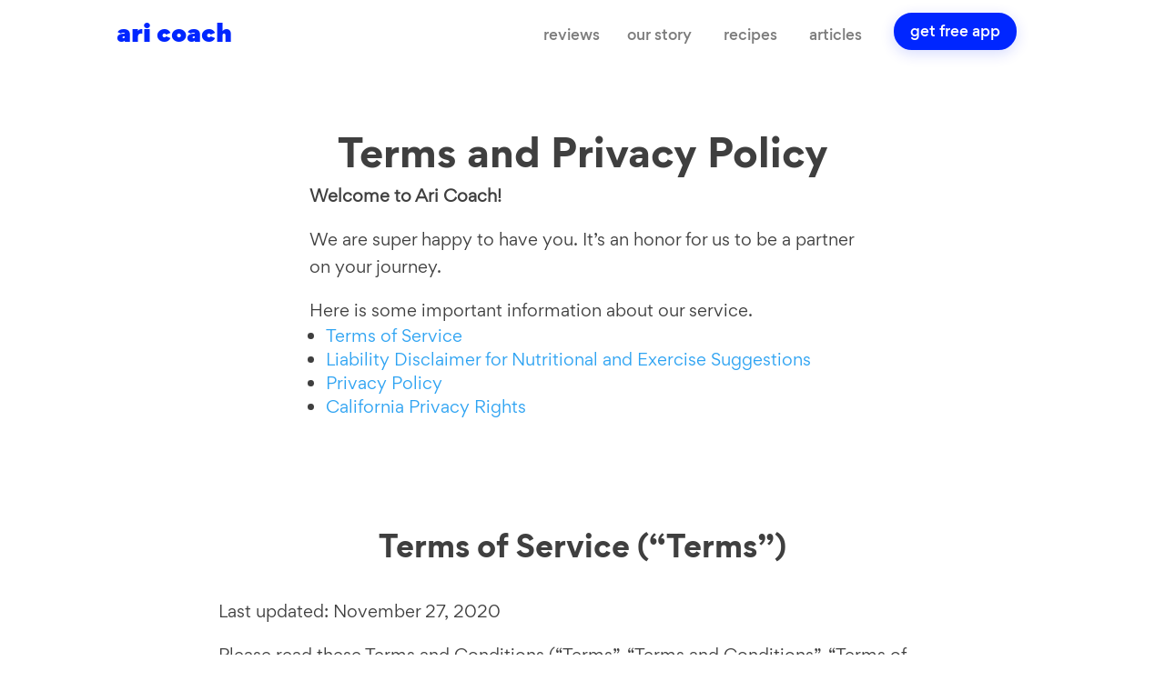

--- FILE ---
content_type: text/html; charset=UTF-8
request_url: https://aricoach.com/legal/
body_size: 50233
content:
<!DOCTYPE html>
<html lang="en-US">
<head>
	<meta charset="UTF-8" />
<meta http-equiv="X-UA-Compatible" content="IE=edge">
	<link rel="pingback" href="https://aricoach.com/xmlrpc.php" />

	<script type="text/javascript">
		document.documentElement.className = 'js';
	</script>
	
	<style id="et-divi-userfonts">@font-face { font-family: "Gordita-Ultra"; font-display: swap;  src: url("https://aricoach.com/wp-content/uploads/et-fonts/Gordita-ultra.ttf") format("truetype"), url("https://aricoach.com/wp-content/uploads/et-fonts/Gordita-ultra.otf") format("opentype"); }@font-face { font-family: "Gordita-Bold"; font-display: swap;  src: url("https://aricoach.com/wp-content/uploads/et-fonts/Gordita-bold.ttf") format("truetype"); }@font-face { font-family: "Gordita-Regular"; font-display: swap;  src: url("https://aricoach.com/wp-content/uploads/et-fonts/Gordita-regular.ttf") format("truetype"), url("https://aricoach.com/wp-content/uploads/et-fonts/Gordita-regular.otf") format("opentype"); }@font-face { font-family: "Gordita-Medium"; font-display: swap;  src: url("https://aricoach.com/wp-content/uploads/et-fonts/Gordita-medium.ttf") format("truetype"), url("https://aricoach.com/wp-content/uploads/et-fonts/Gordita-medium.otf") format("opentype"); }</style><meta name='robots' content='index, follow, max-image-preview:large, max-snippet:-1, max-video-preview:-1' />

	<!-- This site is optimized with the Yoast SEO plugin v19.4 - https://yoast.com/wordpress/plugins/seo/ -->
	<title>Legal Terms of Service, Privacy Policy, Disclaimers - Ari Coach App</title><style id="rocket-critical-css">.hamburger{display:block;font:inherit;color:inherit;text-transform:none;border:0;margin:0;overflow:visible}.hamburger-box{display:block;position:relative}.hamburger-inner{display:block;left:0}.hamburger-inner,.hamburger-inner::after,.hamburger-inner::before{position:absolute}.hamburger-inner::after,.hamburger-inner::before{content:"";display:block}#dm-menu.nav li{list-style:none!important}.menu-wrap__inner{height:0!important}body .hamburger{padding:0;opacity:1!important}.divi-mobile-menu{padding-top:0!important;margin-top:0!important}.scroll_section{overflow-y:auto;max-height:80vh}.divi-mobile-menu{z-index:99999999999999999;position:relative}.menu-wrap .et_pb_section{background-color:transparent;padding:0}.menu-wrap .et_pb_row{width:100%;max-width:100%;padding:0}.et_monarch .et_social_networks,.et_monarch .et_social_sidebar_networks,.et_monarch .et_social_networks div,.et_monarch .et_social_networks span,.et_monarch .et_social_sidebar_networks span,.et_monarch .et_social_networks a,.et_monarch .et_social_sidebar_networks a,.et_monarch .et_social_networks i,.et_monarch .et_social_sidebar_networks i,.et_monarch .et_social_networks ul,.et_monarch .et_social_sidebar_networks ul,.et_monarch .et_social_networks li,.et_monarch .et_social_sidebar_networks li,.et_monarch .et_social_pinterest_window h3,.et_monarch .et_social_mobile,.et_monarch .et_social_mobile_button,.et_monarch .et_social_heading{font-family:'Open Sans',helvetica,arial,sans-serif;line-height:1em;text-transform:none;font-weight:normal;margin:0;padding:0;border:0;outline:0;font-size:100%;vertical-align:baseline;background-image:none;-webkit-box-sizing:content-box;-moz-box-sizing:content-box;box-sizing:content-box;-webkit-transform:translate3d(0,0,0);transform:translate3d(0,0,0);-moz-transform:translate3d(0,0,0);-o-transform:translate3d(0,0,0);-webkit-font-smoothing:antialiased;-moz-osx-font-smoothing:grayscale}.et_monarch .et_social_networks,.et_monarch .et_social_sidebar_networks{font-family:'Open Sans',helvetica,arial,sans-serif;line-height:1em;font-weight:400;-webkit-font-smoothing:antialiased;-moz-osx-font-smoothing:grayscale}.et_monarch .et_social_pinterest_window h3{font-family:'Open Sans',helvetica,arial,sans-serif;font-size:26px;line-height:1.1em;color:#333;font-weight:400;letter-spacing:.5px;-webkit-font-smoothing:antialiased;-moz-osx-font-smoothing:grayscale}.et_monarch .et_social_icon,.et_monarch .et_social_networks .et_social_network_label{color:#FFF}.et_monarch .et_social_networks,.et_monarch .et_social_sidebar_networks{text-shadow:none!important}@font-face{font-display:swap;font-family:'ETmonarch';src:url(https://aricoach.com/wp-content/plugins/monarch/css/fonts/monarch.eot);src:url(https://aricoach.com/wp-content/plugins/monarch/css/fonts/monarch.eot?#iefix) format('embedded-opentype'),url(https://aricoach.com/wp-content/plugins/monarch/css/fonts/monarch.ttf) format('truetype'),url(https://aricoach.com/wp-content/plugins/monarch/css/fonts/monarch.woff) format('woff'),url(https://aricoach.com/wp-content/plugins/monarch/css/fonts/monarch.svg#ETmonarch) format('svg');font-weight:normal;font-style:normal}.et_monarch .et_social_icon,.et_monarch .et_social_icon:before,.et_monarch .et_social_icon:after{font-family:'ETmonarch';speak:none;font-style:normal;font-size:16px;line-height:16px;font-weight:normal;font-variant:normal;text-transform:none;-webkit-font-smoothing:antialiased;-moz-osx-font-smoothing:grayscale;text-align:center;display:block}.et_monarch .et_social_icon_reddit:before,.et_monarch .et_social_icon_reddit:after{content:"\e628"}.et_monarch .et_social_icon_pinterest:before,.et_monarch .et_social_icon_pinterest:after{content:"\e63a"}.et_monarch .et_social_icon_facebook:before,.et_monarch .et_social_icon_facebook:after{content:"\e63f"}.et_monarch .et_social_icon_twitter:before,.et_monarch .et_social_icon_twitter:after{content:"\e640"}.et_monarch .et_social_facebook,.et_monarch .et_social_facebook{background-color:#3a579a}.et_monarch .et_social_twitter,.et_monarch .et_social_twitter{background-color:#00abf0}.et_monarch .et_social_pinterest{background-color:#cd1c1f}.et_monarch .et_social_reddit{background-color:#fc461e}.et_monarch .et_social_networkname{word-break:break-all}.et_monarch .et_social_icon{position:relative;z-index:100}.et_monarch .et_social_networks span.et_social_overlay{height:100%;width:100%;background-color:rgba(0,0,0,0.1);bottom:0;left:0;z-index:1;position:absolute}.et_monarch .et_social_networks.et_social_left .et_social_networkname{line-height:1em;display:inline-block}.et_monarch .et_social_networks{width:100%;display:inline-block}.et_monarch .et_social_networks .et_social_icons_container{padding:0!important;margin:0!important;line-height:1em!important;display:inline-block;width:inherit}.et_monarch .et_social_networks li{float:left;position:relative;margin:2% 0 0 2%;overflow:hidden;min-height:40px;line-height:0}.et_monarch .et_social_networks li a{line-height:0}.et_monarch .et_social_networks li,.et_monarch .et_social_networks li a,.et_monarch .et_social_icon{display:block;overflow:hidden;-webkit-box-sizing:border-box;-moz-box-sizing:border-box;box-sizing:border-box}.et_monarch .et_social_networks div.et_social_network_label{font-size:14px}.et_monarch .et_social_networks div,.et_monarch .et_social_networks span,.et_monarch .et_social_networks li i{position:relative;z-index:2}.et_monarch .et_social_networks .et_social_icon,.et_monarch .et_social_networks .et_social_icon:before,.et_monarch .et_social_networks .et_social_icon:after{width:40px;height:40px;line-height:40px;display:inline-block;-webkit-border-radius:100px;-moz-border-radius:100px;border-radius:100px}.et_monarch .et_social_networks .et_social_networkname{font-weight:700}.et_monarch .et_social_networkname{display:none}.et_monarch .et_social_icon:after{display:none}.et_monarch .et_social_simple li a{padding:0!important}.et_monarch .et_social_simple.et_social_left .et_social_network_label div{margin-left:0!important}.et_monarch .et_social_simple.et_social_left .et_social_network_label{padding-left:0!important}.et_monarch .et_social_simple li .et_social_overlay{margin:0!important;display:none}.et_monarch .et_social_sidebar_networks{left:0;position:fixed;top:30%;z-index:999999}.et_monarch .et_social_sidebar_networks ul{margin:0!important;list-style:none!important;padding:0!important}.et_monarch .et_social_sidebar_networks li{position:relative;width:40px;overflow:hidden;text-align:center;-webkit-box-sizing:border-box;-moz-box-sizing:border-box;box-sizing:border-box}.et_monarch .et_social_sidebar_networks a{display:block;padding:12px 0 12px;float:left;width:100%;height:100%;-webkit-box-sizing:border-box;-moz-box-sizing:border-box;box-sizing:border-box}.et_monarch .et_social_icon:before,.et_monarch .et_social_icon:after{position:relative;width:100%}.et_monarch .et_social_icon:after{display:none}.et_monarch .et_social_circle .et_social_icon:before,.et_monarch .et_social_circle .et_social_icon:after{width:100%!important;-webkit-border-radius:100px;-moz-border-radius:100px;border-radius:100px}.et_monarch .et_social_sidebar_grow li{left:0}.et_monarch .et_social_circle.et_social_sidebar_networks{left:10px}.et_monarch .et_social_circle li{width:40px;-webkit-border-radius:100px;-moz-border-radius:100px;border-radius:100px;margin-bottom:10px;left:0}.et_monarch span.et_social_hide_sidebar{background:rgba(0,0,0,0.3);height:24px;width:24px;display:block;margin:8px 0 0 8px!important;border-radius:12px;opacity:0}.et_monarch span.et_social_hide_sidebar:before{content:"\e649";transform:rotate(-90deg);font-size:20px!important;line-height:24px!important;left:-1px}.et_monarch .et_social_sidebar_networks.et_social_visible_sidebar .et_social_icons_container{margin-left:0px!important}.et_monarch .et_social_left{text-align:left}.et_monarch .et_social_left .et_social_network_label{margin-left:40px;padding:7px 14px 10px 10px}.et_monarch .et_social_left .et_social_network_label div{margin:6px 4px 0 4px}.et_monarch .et_social_left .et_social_overlay{background-color:rgba(0,0,0,0.1);margin:0 0 0 40px}.et_monarch .et_social_left .et_social_icon{float:left}.et_monarch .et_social_rounded.et_social_networks li{-webkit-border-radius:4px;-moz-border-radius:4px;border-radius:4px;overflow:hidden}.et_monarch .et_social_circle .et_social_overlay{display:none}.et_monarch .et_social_icons_container a{text-decoration:none!important}.et_monarch .et_social_mobile{position:fixed;bottom:0;background:rgba(0,0,0,0.5);width:100%;z-index:999999;display:none;max-height:100%}.et_monarch .et_social_mobile .et_social_networks{position:relative;width:100%;overflow:auto;padding:20px 20px 20px;background-color:#fff;line-height:1em;-webkit-box-sizing:border-box;-moz-box-sizing:border-box;box-sizing:border-box;margin-bottom:-10px}.et_monarch .et_social_mobile .et_social_networks li{width:23.5%;margin:0 2% 2% 0;float:left;text-align:center}.et_monarch .et_social_mobile .et_social_networks li:nth-child(4n){width:23.5%;margin-right:0}.et_monarch .et_social_mobile .et_social_networks li a{padding:10px}.et_monarch .et_social_mobile .et_social_networks li a i.et_social_icon{display:inline-block}.et_monarch .et_social_mobile_button:before,.et_monarch .et_social_close:after,.et_monarch .et_social_heading:after{font-family:'etmonarch';speak:none;font-style:normal;font-weight:normal;font-variant:normal;text-transform:none;font-size:16px}.et_monarch .et_social_heading{text-align:center;padding:10px 0;color:white;height:20px;line-height:19px;font-size:14px}.et_monarch .et_social_heading:after{content:"\e649";color:#cccccc;display:inline-block;font-size:32px;top:10px;position:absolute;-moz-transform:rotate(180deg);-webkit-transform:rotate(180deg);-o-transform:rotate(180deg);transform:rotate(180deg)}.et_monarch .et_social_mobile_button{position:fixed;bottom:0;margin-left:-45px;display:none}.et_monarch .et_social_mobile_button:before{content:"\e605";display:inline-block;padding:10px 12px;background:rgba(0,0,0,0.5);color:#dddddd;height:20px;line-height:20px;-webkit-border-top-right-radius:5px;-moz-border-radius-topright:5px;border-top-right-radius:5px}.et_monarch .et_social_mobile .et_social_networks{display:none}.et_monarch span.et_social_close{position:absolute;right:10px;top:0;line-height:40px}.et_monarch span.et_social_close:after{content:"\e60C";color:#cccccc}.et_monarch .et_social_mobile_overlay{background:rgba(0,0,0,0.7);position:fixed;width:100%;height:100%;top:0;left:0;display:none;z-index:99999}.et_monarch .et_social_pin_images_outer{display:none;z-index:9999999999;position:absolute}.et_monarch .et_social_pin_images_outer:after{content:"";background-color:rgba(0,0,0,.6);top:0;left:0;width:100%;height:100%;position:fixed;z-index:999999}.et_monarch .et_social_pinterest_window{background:white;position:fixed;top:20%;left:50%;padding:20px;width:500px;height:400px;z-index:9999999;margin-left:-250px;-webkit-border-radius:7px;-moz-border-radius:7px;border-radius:7px}.et_monarch .et_social_pin_images{overflow:auto;max-height:370px;z-index:999;position:relative}.et_monarch .et_social_pin_image{width:30%;float:left;margin-right:10px;display:block;position:relative;height:90px;overflow:hidden;padding:10px 2px}.et_monarch .et_social_pin_image img{max-width:100%;height:auto}.et_monarch .et_social_pin_image .et_social_pin_overlay{opacity:0;background:rgba(174,24,26,0.4);width:100%;height:100%;position:absolute;top:0;left:0}.et_monarch .et_social_pin_image .et_social_pin_overlay:before{content:"\e63a";top:40px;left:0;color:white;font-size:30px;position:absolute}.et_monarch .et_social_pin_image .et_social_pin_overlay{min-height:90px}.et_monarch .et_social_pin_image a{overflow:visible!important}.et_monarch .et_social_pin_image:nth-child(3n){margin-right:0}@media only screen and (min-width:1025px){.et_monarch .et_social_mobile_overlay,.et_monarch .et_social_mobile{display:none!important}}@media only screen and (max-width:1024px){.et_monarch .et_social_mobile{display:block}.et_monarch .et_social_mobile .et_social_networks li:nth-child(4n){margin-right:0!important}.et_monarch .et_social_sidebar_networks{display:none}.et_monarch .et_social_mobile_button{display:block}.et_monarch .et_social_mobile div.et_social_network_label{text-align:left}}@media only screen and (max-width:767px){.et_monarch .et_social_networks li,.et_monarch .et_social_mobile .et_social_networks li{margin:2% 0 0 2%!important;width:49%!important;clear:none!important}.et_monarch .et_social_networks li:nth-child(2n+1),.et_monarch .et_social_mobile .et_social_networks li:nth-child(2n+1){margin-left:0!important;clear:both!important}.et_monarch .et_social_networks li:nth-child(-n+2),.et_monarch .et_social_mobile .et_social_networks li:nth-child(-n+2){margin-top:0!important}.et_monarch .et_social_pinterest_window{height:80%;width:80%;top:10px;margin-left:0px;z-index:99999999;left:6%}.et_monarch .et_social_pin_images{max-height:90%}}@media only screen and (max-width:479px){.et_monarch .et_social_networks li,.et_monarch .et_social_mobile .et_social_networks li{width:100%!important;margin-left:0!important;clear:both!important}.et_monarch .et_social_networks li:first-child,.et_monarch .et_social_mobile .et_social_networks li:first-child{margin-top:0!important}.et_monarch .et_social_networks li:nth-child(n+2),.et_monarch .et_social_mobile .et_social_networks li:nth-child(n+2){margin:2% 0 0 0!important}.et_monarch .et_social_pin_image{width:250px;height:140px;margin:0 auto!important;float:none}}@-webkit-keyframes et_social_fadeInRight{0%{opacity:0;-webkit-transform:translateX(-30%)}100%{opacity:1;-webkit-transform:translateX(0)}}@-moz-keyframes et_social_fadeInRight{0%{opacity:0;-moz-transform:translateX(-30%)}100%{opacity:1;-moz-transform:translateX(0)}}@-o-keyframes et_social_fadeInRight{0%{opacity:0;-o-transform:translateX(-30%)}100%{opacity:1;-o-transform:translateX(0)}}@keyframes et_social_fadeInRight{from{opacity:0;transform:translateX(-30%)}to{opacity:1;transform:translateX(0)}}.et_monarch .et_social_slideright.et_social_animated{opacity:1;-webkit-animation:et_social_fadeInRight 1s 1 cubic-bezier(0.77,0,.175,1);-moz-animation:et_social_fadeInRight 1s 1s cubic-bezier(0.77,0,.175,1);-o-animation:et_social_fadeInRight 1s 1 cubic-bezier(0.77,0,.175,1);animation:et_social_fadeInRight 1s 1 cubic-bezier(0.77,0,.175,1)}@media (min-width:981px){.et_pb_gutters1 .et_pb_column,.et_pb_gutters1.et_pb_row .et_pb_column{margin-right:0}.et_pb_gutters1 .et_pb_column_3_5,.et_pb_gutters1.et_pb_row .et_pb_column_3_5{width:60%}.et_pb_gutters1 .et_pb_column_3_5 .et_pb_module,.et_pb_gutters1.et_pb_row .et_pb_column_3_5 .et_pb_module{margin-bottom:0}.et_pb_gutters1 .et_pb_column_2_5 .et_pb_module,.et_pb_gutters1.et_pb_row .et_pb_column_2_5 .et_pb_module{margin-bottom:0}.et_pb_gutters1 .et_pb_column_1_5,.et_pb_gutters1.et_pb_row .et_pb_column_1_5{width:20%}.et_pb_gutters1 .et_pb_column_1_5 .et_pb_module,.et_pb_gutters1.et_pb_row .et_pb_column_1_5 .et_pb_module{margin-bottom:0}}@media (max-width:980px){.et_pb_gutters1 .et_pb_column,.et_pb_gutters1 .et_pb_column .et_pb_module,.et_pb_gutters1.et_pb_row .et_pb_column,.et_pb_gutters1.et_pb_row .et_pb_column .et_pb_module{margin-bottom:0}}@media (max-width:767px){.et_pb_gutters1 .et_pb_column,.et_pb_gutters1 .et_pb_column .et_pb_module,.et_pb_gutters1.et_pb_row .et_pb_column,.et_pb_gutters1.et_pb_row .et_pb_column .et_pb_module{margin-bottom:0}}@media (max-width:479px){.et_pb_gutters1 .et_pb_column,.et_pb_gutters1.et_pb_row .et_pb_column{margin:0!important}.et_pb_gutters1 .et_pb_column .et_pb_module,.et_pb_gutters1.et_pb_row .et_pb_column .et_pb_module{margin-bottom:0}}.et_subscribe_loader{display:none;background:url(//aricoach.com/wp-content/themes/Divi/includes/builder/styles/images/subscribe-loader.gif);width:16px;height:16px;position:absolute;left:50%;top:16px;margin-left:-8px}.et_pb_newsletter_result{display:none}.et_pb_newsletter_success{text-align:center}.et_pb_contact_form_label{display:none}.et_pb_social_media_follow_network_name{display:none}.et_pb_toggle_content{word-wrap:break-word}.et_pb_toggle_close .et_pb_toggle_content{display:none}.et_pb_toggle_content{padding-top:20px;position:relative}.et_pb_toggle_content p:last-of-type{padding-bottom:0}.menu-button{position:fixed;z-index:99999999999999999999;right:0}.menu-wrap{position:absolute;z-index:99999999;width:100%;height:100%;padding:2.5em 1.5em 0;font-size:1.15em}</style>
	<meta name="description" content="We&#039;re proud to be a partner on your journey. Here are some things to understand on how we handle privacy, data, and our commitment to making healthy eating accessible for everyone." />
	<link rel="canonical" href="https://aricoach.com/legal/" />
	<meta property="og:locale" content="en_US" />
	<meta property="og:type" content="article" />
	<meta property="og:title" content="Legal Terms of Service, Privacy Policy, Disclaimers - Ari Coach App" />
	<meta property="og:description" content="We&#039;re proud to be a partner on your journey. Here are some things to understand on how we handle privacy, data, and our commitment to making healthy eating accessible for everyone." />
	<meta property="og:url" content="https://aricoach.com/legal/" />
	<meta property="og:site_name" content="Ari Coach App" />
	<meta property="article:publisher" content="https://www.facebook.com/aricoachapp/" />
	<meta property="article:modified_time" content="2022-02-01T05:05:35+00:00" />
	<meta property="og:image" content="https://aricoach.com/wp-content/uploads/2020/03/2_Recipes.png" />
	<meta property="og:image:width" content="1140" />
	<meta property="og:image:height" content="600" />
	<meta property="og:image:type" content="image/png" />
	<meta name="twitter:card" content="summary_large_image" />
	<meta name="twitter:site" content="@aricoachapp" />
	<meta name="twitter:label1" content="Est. reading time" />
	<meta name="twitter:data1" content="46 minutes" />
	<script type="application/ld+json" class="yoast-schema-graph">{"@context":"https://schema.org","@graph":[{"@type":"Organization","@id":"https://aricoach.com/#organization","name":"Ari Coach App","url":"https://aricoach.com/","sameAs":["https://www.instagram.com/aricoachapp/","https://www.pinterest.com/aricoachapp/","https://www.facebook.com/aricoachapp/","https://twitter.com/aricoachapp"],"logo":{"@type":"ImageObject","inLanguage":"en-US","@id":"https://aricoach.com/#/schema/logo/image/","url":"https://aricoach.com/wp-content/uploads/2020/01/512x512.jpg","contentUrl":"https://aricoach.com/wp-content/uploads/2020/01/512x512.jpg","width":512,"height":512,"caption":"Ari Coach App"},"image":{"@id":"https://aricoach.com/#/schema/logo/image/"}},{"@type":"WebSite","@id":"https://aricoach.com/#website","url":"https://aricoach.com/","name":"Ari Coach App","description":"Mindful Meal Planner App: Eat fit for life!","publisher":{"@id":"https://aricoach.com/#organization"},"potentialAction":[{"@type":"SearchAction","target":{"@type":"EntryPoint","urlTemplate":"https://aricoach.com/?s={search_term_string}"},"query-input":"required name=search_term_string"}],"inLanguage":"en-US"},{"@type":"ImageObject","inLanguage":"en-US","@id":"https://aricoach.com/legal/#primaryimage","url":"https://aricoach.com/wp-content/uploads/2020/03/2_Recipes.png","contentUrl":"https://aricoach.com/wp-content/uploads/2020/03/2_Recipes.png","width":1140,"height":600},{"@type":"WebPage","@id":"https://aricoach.com/legal/","url":"https://aricoach.com/legal/","name":"Legal Terms of Service, Privacy Policy, Disclaimers - Ari Coach App","isPartOf":{"@id":"https://aricoach.com/#website"},"primaryImageOfPage":{"@id":"https://aricoach.com/legal/#primaryimage"},"image":{"@id":"https://aricoach.com/legal/#primaryimage"},"thumbnailUrl":"https://aricoach.com/wp-content/uploads/2020/03/2_Recipes.png","datePublished":"2020-01-23T05:07:05+00:00","dateModified":"2022-02-01T05:05:35+00:00","description":"We're proud to be a partner on your journey. Here are some things to understand on how we handle privacy, data, and our commitment to making healthy eating accessible for everyone.","breadcrumb":{"@id":"https://aricoach.com/legal/#breadcrumb"},"inLanguage":"en-US","potentialAction":[{"@type":"ReadAction","target":["https://aricoach.com/legal/"]}]},{"@type":"BreadcrumbList","@id":"https://aricoach.com/legal/#breadcrumb","itemListElement":[{"@type":"ListItem","position":1,"name":"Home","item":"https://aricoach.com/"},{"@type":"ListItem","position":2,"name":"Legal"}]}]}</script>
	<!-- / Yoast SEO plugin. -->



<link rel="alternate" type="application/rss+xml" title="Ari Coach App &raquo; Feed" href="https://aricoach.com/feed/" />
<link rel="alternate" type="application/rss+xml" title="Ari Coach App &raquo; Comments Feed" href="https://aricoach.com/comments/feed/" />
<meta content="Divi v.4.14.2" name="generator"/><link rel='preload'   href='https://aricoach.com/wp-content/plugins/divi-mobile/styles/burger-menu-styles.min.css?ver=1.6.2' data-rocket-async="style" as="style" onload="this.onload=null;this.rel='stylesheet'" type='text/css' media='all' />
<link rel='preload'   href='https://aricoach.com/wp-content/plugins/divi-mobile/styles/frontend-general.min.css?ver=1.6.2' data-rocket-async="style" as="style" onload="this.onload=null;this.rel='stylesheet'" type='text/css' media='all' />
<link data-minify="1" rel='preload'   href='https://aricoach.com/wp-content/cache/min/1/wp-content/plugins/divi-mobile/styles/off-canvas/menu_sideslide.css?ver=1638402957' data-rocket-async="style" as="style" onload="this.onload=null;this.rel='stylesheet'" type='text/css' media='all' />
<link rel='preload'   href='https://aricoach.com/wp-content/plugins/divi-mobile/css/divi-mobile-stop-stacking.min.css?ver=5.8.12' data-rocket-async="style" as="style" onload="this.onload=null;this.rel='stylesheet'" type='text/css' media='all' />
<link data-minify="1" rel='preload'   href='https://aricoach.com/wp-content/cache/min/1/wp-content/plugins/monarch/css/style.css?ver=1638402957' data-rocket-async="style" as="style" onload="this.onload=null;this.rel='stylesheet'" type='text/css' media='all' />
<style id='divi-style-inline-inline-css' type='text/css'>
/*!
Theme Name: Divi
Theme URI: http://www.elegantthemes.com/gallery/divi/
Version: 4.14.2
Description: Smart. Flexible. Beautiful. Divi is the most powerful theme in our collection.
Author: Elegant Themes
Author URI: http://www.elegantthemes.com
License: GNU General Public License v2
License URI: http://www.gnu.org/licenses/gpl-2.0.html
*/

a,abbr,acronym,address,applet,b,big,blockquote,body,center,cite,code,dd,del,dfn,div,dl,dt,em,fieldset,font,form,h1,h2,h3,h4,h5,h6,html,i,iframe,img,ins,kbd,label,legend,li,object,ol,p,pre,q,s,samp,small,span,strike,strong,sub,sup,tt,u,ul,var{margin:0;padding:0;border:0;outline:0;font-size:100%;-ms-text-size-adjust:100%;-webkit-text-size-adjust:100%;vertical-align:baseline;background:transparent}body{line-height:1}ol,ul{list-style:none}blockquote,q{quotes:none}blockquote:after,blockquote:before,q:after,q:before{content:"";content:none}blockquote{margin:20px 0 30px;border-left:5px solid;padding-left:20px}:focus{outline:0}del{text-decoration:line-through}pre{overflow:auto;padding:10px}figure{margin:0}table{border-collapse:collapse;border-spacing:0}article,aside,footer,header,hgroup,nav,section{display:block}body{font-family:Open Sans,Arial,sans-serif;font-size:14px;color:#666;background-color:#fff;line-height:1.7em;font-weight:500;-webkit-font-smoothing:antialiased;-moz-osx-font-smoothing:grayscale}body.page-template-page-template-blank-php #page-container{padding-top:0!important}body.et_cover_background{background-size:cover!important;background-position:top!important;background-repeat:no-repeat!important;background-attachment:fixed}a{color:#2ea3f2}a,a:hover{text-decoration:none}p{padding-bottom:1em}p:not(.has-background):last-of-type{padding-bottom:0}p.et_normal_padding{padding-bottom:1em}strong{font-weight:700}cite,em,i{font-style:italic}code,pre{font-family:Courier New,monospace;margin-bottom:10px}ins{text-decoration:none}sub,sup{height:0;line-height:1;position:relative;vertical-align:baseline}sup{bottom:.8em}sub{top:.3em}dl{margin:0 0 1.5em}dl dt{font-weight:700}dd{margin-left:1.5em}blockquote p{padding-bottom:0}embed,iframe,object,video{max-width:100%}h1,h2,h3,h4,h5,h6{color:#333;padding-bottom:10px;line-height:1em;font-weight:500}h1 a,h2 a,h3 a,h4 a,h5 a,h6 a{color:inherit}h1{font-size:30px}h2{font-size:26px}h3{font-size:22px}h4{font-size:18px}h5{font-size:16px}h6{font-size:14px}input{-webkit-appearance:none}input[type=checkbox]{-webkit-appearance:checkbox}input[type=radio]{-webkit-appearance:radio}input.text,input.title,input[type=email],input[type=password],input[type=tel],input[type=text],select,textarea{background-color:#fff;border:1px solid #bbb;padding:2px;color:#4e4e4e}input.text:focus,input.title:focus,input[type=text]:focus,select:focus,textarea:focus{border-color:#2d3940;color:#3e3e3e}input.text,input.title,input[type=text],select,textarea{margin:0}textarea{padding:4px}button,input,select,textarea{font-family:inherit}img{max-width:100%;height:auto}.clear{clear:both}br.clear{margin:0;padding:0}.pagination{clear:both}#et_search_icon:hover,.et-social-icon a:hover,.et_password_protected_form .et_submit_button,.form-submit .et_pb_buttontton.alt.disabled,.nav-single a,.posted_in a{color:#2ea3f2}.et-search-form,blockquote{border-color:#2ea3f2}#main-content{background-color:#fff}.container{width:80%;max-width:1080px;margin:auto;position:relative}body:not(.et-tb) #main-content .container,body:not(.et-tb-has-header) #main-content .container{padding-top:58px}.et_full_width_page #main-content .container:before{display:none}.main_title{margin-bottom:20px}.et_password_protected_form .et_submit_button:hover,.form-submit .et_pb_button:hover{background:rgba(0,0,0,.05)}.et_button_icon_visible .et_pb_button{padding-right:2em;padding-left:.7em}.et_button_icon_visible .et_pb_button:after{opacity:1;margin-left:0}.et_button_left .et_pb_button:hover:after{left:.15em}.et_button_left .et_pb_button:after{margin-left:0;left:1em}.et_button_icon_visible.et_button_left .et_pb_button,.et_button_left .et_pb_button:hover,.et_button_left .et_pb_module .et_pb_button:hover{padding-left:2em;padding-right:.7em}.et_button_icon_visible.et_button_left .et_pb_button:after,.et_button_left .et_pb_button:hover:after{left:.15em}.et_password_protected_form .et_submit_button:hover,.form-submit .et_pb_button:hover{padding:.3em 1em}.et_button_no_icon .et_pb_button:after{display:none}.et_button_no_icon.et_button_icon_visible.et_button_left .et_pb_button,.et_button_no_icon.et_button_left .et_pb_button:hover,.et_button_no_icon .et_pb_button,.et_button_no_icon .et_pb_button:hover{padding:.3em 1em!important}.et_button_custom_icon .et_pb_button:after{line-height:1.7em}.et_button_custom_icon.et_button_icon_visible .et_pb_button:after,.et_button_custom_icon .et_pb_button:hover:after{margin-left:.3em}#left-area .post_format-post-format-gallery .wp-block-gallery:first-of-type{padding:0;margin-bottom:-16px}.entry-content table:not(.variations){border:1px solid #eee;margin:0 0 15px;text-align:left;width:100%}.entry-content thead th,.entry-content tr th{color:#555;font-weight:700;padding:9px 24px}.entry-content tr td{border-top:1px solid #eee;padding:6px 24px}#left-area ul,.entry-content ul,.et-l--body ul,.et-l--footer ul,.et-l--header ul{list-style-type:disc;padding:0 0 23px 1em;line-height:26px}#left-area ol,.entry-content ol,.et-l--body ol,.et-l--footer ol,.et-l--header ol{list-style-type:decimal;list-style-position:inside;padding:0 0 23px;line-height:26px}#left-area ul li ul,.entry-content ul li ol{padding:2px 0 2px 20px}#left-area ol li ul,.entry-content ol li ol,.et-l--body ol li ol,.et-l--footer ol li ol,.et-l--header ol li ol{padding:2px 0 2px 35px}#left-area ul.wp-block-gallery{display:-webkit-box;display:-ms-flexbox;display:flex;-ms-flex-wrap:wrap;flex-wrap:wrap;list-style-type:none;padding:0}#left-area ul.products{padding:0!important;line-height:1.7!important;list-style:none!important}.gallery-item a{display:block}.gallery-caption,.gallery-item a{width:90%}#wpadminbar{z-index:100001}#left-area .post-meta{font-size:14px;padding-bottom:15px}#left-area .post-meta a{text-decoration:none;color:#666}#left-area .et_featured_image{padding-bottom:7px}.single .post{padding-bottom:25px}body.single .et_audio_content{margin-bottom:-6px}.nav-single a{text-decoration:none;color:#2ea3f2;font-size:14px;font-weight:400}.nav-previous{float:left}.nav-next{float:right}.et_password_protected_form p input{background-color:#eee;border:none!important;width:100%!important;border-radius:0!important;font-size:14px;color:#999!important;padding:16px!important;-webkit-box-sizing:border-box;box-sizing:border-box}.et_password_protected_form label{display:none}.et_password_protected_form .et_submit_button{font-family:inherit;display:block;float:right;margin:8px auto 0;cursor:pointer}.post-password-required p.nocomments.container{max-width:100%}.post-password-required p.nocomments.container:before{display:none}.aligncenter,div.post .new-post .aligncenter{display:block;margin-left:auto;margin-right:auto}.wp-caption{border:1px solid #ddd;text-align:center;background-color:#f3f3f3;margin-bottom:10px;max-width:96%;padding:8px}.wp-caption.alignleft{margin:0 30px 20px 0}.wp-caption.alignright{margin:0 0 20px 30px}.wp-caption img{margin:0;padding:0;border:0}.wp-caption p.wp-caption-text{font-size:12px;padding:0 4px 5px;margin:0}.alignright{float:right}.alignleft{float:left}img.alignleft{display:inline;float:left;margin-right:15px}img.alignright{display:inline;float:right;margin-left:15px}.page.et_pb_pagebuilder_layout #main-content{background-color:transparent}body #main-content .et_builder_inner_content>h1,body #main-content .et_builder_inner_content>h2,body #main-content .et_builder_inner_content>h3,body #main-content .et_builder_inner_content>h4,body #main-content .et_builder_inner_content>h5,body #main-content .et_builder_inner_content>h6{line-height:1.4em}body #main-content .et_builder_inner_content>p{line-height:1.7em}.wp-block-pullquote{margin:20px 0 30px}.wp-block-pullquote.has-background blockquote{border-left:none}.wp-block-group.has-background{padding:1.5em 1.5em .5em}@media (min-width:981px){#left-area{width:79.125%;padding-bottom:23px}#main-content .container:before{content:"";position:absolute;top:0;height:100%;width:1px;background-color:#e2e2e2}.et_full_width_page #left-area,.et_no_sidebar #left-area{float:none;width:100%!important}.et_full_width_page #left-area{padding-bottom:0}.et_no_sidebar #main-content .container:before{display:none}}@media (max-width:980px){#page-container{padding-top:80px}.et-tb #page-container,.et-tb-has-header #page-container{padding-top:0!important}#left-area,#sidebar{width:100%!important}#main-content .container:before{display:none!important}.et_full_width_page .et_gallery_item:nth-child(4n+1){clear:none}}@media print{#page-container{padding-top:0!important}}#wp-admin-bar-et-use-visual-builder a:before{font-family:ETmodules!important;content:"\e625";font-size:30px!important;width:28px;margin-top:-3px;color:#974df3!important}#wp-admin-bar-et-use-visual-builder:hover a:before{color:#fff!important}#wp-admin-bar-et-use-visual-builder:hover a,#wp-admin-bar-et-use-visual-builder a:hover{transition:background-color .5s ease;-webkit-transition:background-color .5s ease;-moz-transition:background-color .5s ease;background-color:#7e3bd0!important;color:#fff!important}* html .clearfix,:first-child+html .clearfix{zoom:1}.iphone .et_pb_section_video_bg video::-webkit-media-controls-start-playback-button{display:none!important;-webkit-appearance:none}.et_mobile_device .et_pb_section_parallax .et_pb_parallax_css{background-attachment:scroll}.et-social-facebook a.icon:before{content:"\e093"}.et-social-twitter a.icon:before{content:"\e094"}.et-social-google-plus a.icon:before{content:"\e096"}.et-social-instagram a.icon:before{content:"\e09a"}.et-social-rss a.icon:before{content:"\e09e"}.ai1ec-single-event:after{content:" ";display:table;clear:both}.evcal_event_details .evcal_evdata_cell .eventon_details_shading_bot.eventon_details_shading_bot{z-index:3}.wp-block-divi-layout{margin-bottom:1em}*{-webkit-box-sizing:border-box;box-sizing:border-box}#et-info-email:before,#et-info-phone:before,#et_search_icon:before,.comment-reply-link:after,.et-cart-info span:before,.et-pb-arrow-next:before,.et-pb-arrow-prev:before,.et-social-icon a:before,.et_audio_container .mejs-playpause-button button:before,.et_audio_container .mejs-volume-button button:before,.et_overlay:before,.et_password_protected_form .et_submit_button:after,.et_pb_button:after,.et_pb_contact_reset:after,.et_pb_contact_submit:after,.et_pb_font_icon:before,.et_pb_newsletter_button:after,.et_pb_pricing_table_button:after,.et_pb_promo_button:after,.et_pb_testimonial:before,.et_pb_toggle_title:before,.form-submit .et_pb_button:after,.mobile_menu_bar:before,a.et_pb_more_button:after{font-family:ETmodules!important;speak:none;font-style:normal;font-weight:400;-webkit-font-feature-settings:normal;font-feature-settings:normal;font-variant:normal;text-transform:none;line-height:1;-webkit-font-smoothing:antialiased;-moz-osx-font-smoothing:grayscale;text-shadow:0 0;direction:ltr}.et-pb-icon,.et_pb_custom_button_icon.et_pb_button:after,.et_pb_login .et_pb_custom_button_icon.et_pb_button:after,.et_pb_woo_custom_button_icon .button.et_pb_custom_button_icon.et_pb_button:after,.et_pb_woo_custom_button_icon .button.et_pb_custom_button_icon.et_pb_button:hover:after{content:attr(data-icon)}.et-pb-icon{font-family:ETmodules;speak:none;font-weight:400;-webkit-font-feature-settings:normal;font-feature-settings:normal;font-variant:normal;text-transform:none;line-height:1;-webkit-font-smoothing:antialiased;font-size:96px;font-style:normal;display:inline-block;-webkit-box-sizing:border-box;box-sizing:border-box;direction:ltr}#et-ajax-saving{display:none;-webkit-transition:background .3s,-webkit-box-shadow .3s;transition:background .3s,-webkit-box-shadow .3s;transition:background .3s,box-shadow .3s;transition:background .3s,box-shadow .3s,-webkit-box-shadow .3s;-webkit-box-shadow:rgba(0,139,219,.247059) 0 0 60px;box-shadow:0 0 60px rgba(0,139,219,.247059);position:fixed;top:50%;left:50%;width:50px;height:50px;background:#fff;border-radius:50px;margin:-25px 0 0 -25px;z-index:999999;text-align:center}#et-ajax-saving img{margin:9px}.et-safe-mode-indicator,.et-safe-mode-indicator:focus,.et-safe-mode-indicator:hover{-webkit-box-shadow:0 5px 10px rgba(41,196,169,.15);box-shadow:0 5px 10px rgba(41,196,169,.15);background:#29c4a9;color:#fff;font-size:14px;font-weight:600;padding:12px;line-height:16px;border-radius:3px;position:fixed;bottom:30px;right:30px;z-index:999999;text-decoration:none;font-family:Open Sans,sans-serif;-webkit-font-smoothing:antialiased;-moz-osx-font-smoothing:grayscale}.et_pb_button{font-size:20px;font-weight:500;padding:.3em 1em;line-height:1.7em!important;background-color:transparent;background-size:cover;background-position:50%;background-repeat:no-repeat;border:2px solid;border-radius:3px;-webkit-transition-duration:.2s;transition-duration:.2s;-webkit-transition-property:all!important;transition-property:all!important}.et_pb_button,.et_pb_button_inner{position:relative}.et_pb_button:hover,.et_pb_module .et_pb_button:hover{border:2px solid transparent;padding:.3em 2em .3em .7em}.et_pb_button:hover{background-color:hsla(0,0%,100%,.2)}.et_pb_bg_layout_light.et_pb_button:hover,.et_pb_bg_layout_light .et_pb_button:hover{background-color:rgba(0,0,0,.05)}.et_pb_button:after,.et_pb_button:before{font-size:32px;line-height:1em;content:"\35";opacity:0;position:absolute;margin-left:-1em;-webkit-transition:all .2s;transition:all .2s;text-transform:none;-webkit-font-feature-settings:"kern" off;font-feature-settings:"kern" off;font-variant:none;font-style:normal;font-weight:400;text-shadow:none}.et_pb_button.et_hover_enabled:hover:after,.et_pb_button.et_pb_hovered:hover:after{-webkit-transition:none!important;transition:none!important}.et_pb_button:before{display:none}.et_pb_button:hover:after{opacity:1;margin-left:0}.et_pb_column_1_3 h1,.et_pb_column_1_4 h1,.et_pb_column_1_5 h1,.et_pb_column_1_6 h1,.et_pb_column_2_5 h1{font-size:26px}.et_pb_column_1_3 h2,.et_pb_column_1_4 h2,.et_pb_column_1_5 h2,.et_pb_column_1_6 h2,.et_pb_column_2_5 h2{font-size:23px}.et_pb_column_1_3 h3,.et_pb_column_1_4 h3,.et_pb_column_1_5 h3,.et_pb_column_1_6 h3,.et_pb_column_2_5 h3{font-size:20px}.et_pb_column_1_3 h4,.et_pb_column_1_4 h4,.et_pb_column_1_5 h4,.et_pb_column_1_6 h4,.et_pb_column_2_5 h4{font-size:18px}.et_pb_column_1_3 h5,.et_pb_column_1_4 h5,.et_pb_column_1_5 h5,.et_pb_column_1_6 h5,.et_pb_column_2_5 h5{font-size:16px}.et_pb_column_1_3 h6,.et_pb_column_1_4 h6,.et_pb_column_1_5 h6,.et_pb_column_1_6 h6,.et_pb_column_2_5 h6{font-size:15px}.et_pb_bg_layout_dark,.et_pb_bg_layout_dark h1,.et_pb_bg_layout_dark h2,.et_pb_bg_layout_dark h3,.et_pb_bg_layout_dark h4,.et_pb_bg_layout_dark h5,.et_pb_bg_layout_dark h6{color:#fff!important}.et_pb_module.et_pb_text_align_left{text-align:left}.et_pb_module.et_pb_text_align_center{text-align:center}.et_pb_module.et_pb_text_align_right{text-align:right}.et_pb_module.et_pb_text_align_justified{text-align:justify}.clearfix:after{visibility:hidden;display:block;font-size:0;content:" ";clear:both;height:0}.et_pb_bg_layout_light .et_pb_more_button{color:#2ea3f2}.et_builder_inner_content{position:relative;z-index:1}header .et_builder_inner_content{z-index:2}.et_pb_css_mix_blend_mode_passthrough{mix-blend-mode:unset!important}.et_pb_image_container{margin:-20px -20px 29px}.et_pb_module_inner{position:relative}.et_hover_enabled_preview{z-index:2}.et_hover_enabled:hover{position:relative;z-index:2}.et_pb_all_tabs,.et_pb_module,.et_pb_posts_nav a,.et_pb_tab,.et_pb_with_background{background-size:cover;background-position:50%;background-repeat:no-repeat}.et_pb_with_border{position:relative;border:0 solid #333}.post-password-required .et_pb_row{padding:0;width:100%}.post-password-required .et_password_protected_form{min-height:0}body.et_pb_pagebuilder_layout.et_pb_show_title .post-password-required .et_password_protected_form h1,body:not(.et_pb_pagebuilder_layout) .post-password-required .et_password_protected_form h1{display:none}.et_pb_no_bg{padding:0!important}.et_overlay.et_pb_inline_icon:before,.et_pb_inline_icon:before{content:attr(data-icon)}.et_pb_more_button{color:inherit;text-shadow:none;text-decoration:none;display:inline-block;margin-top:20px}.et_parallax_bg_wrap{overflow:hidden;position:absolute;top:0;right:0;bottom:0;left:0}.et_parallax_bg{background-repeat:no-repeat;background-position:top;background-size:cover;position:absolute;bottom:0;left:0;width:100%;height:100%;display:block}.et_parallax_bg.et_parallax_bg__hover,.et_parallax_bg.et_parallax_bg_phone,.et_parallax_bg.et_parallax_bg_tablet,.et_pb_section_parallax_hover:hover .et_parallax_bg:not(.et_parallax_bg__hover){display:none}.et_pb_section_parallax_hover:hover .et_parallax_bg.et_parallax_bg__hover{display:block}.et_pb_module.et_pb_section_parallax,.et_pb_posts_nav a.et_pb_section_parallax,.et_pb_tab.et_pb_section_parallax{position:relative}.et_pb_section_parallax .et_pb_parallax_css,.et_pb_slides .et_parallax_bg.et_pb_parallax_css{background-attachment:fixed}body.et-bfb .et_pb_section_parallax .et_pb_parallax_css,body.et-bfb .et_pb_slides .et_parallax_bg.et_pb_parallax_css{background-attachment:scroll;bottom:auto}.et_pb_section_parallax.et_pb_column .et_pb_module,.et_pb_section_parallax.et_pb_row .et_pb_column,.et_pb_section_parallax.et_pb_row .et_pb_module{z-index:9;position:relative}.et_pb_more_button:hover:after{opacity:1;margin-left:0}.et_pb_preload .et_pb_section_video_bg,.et_pb_preload>div{visibility:hidden}.et_pb_preload,.et_pb_section.et_pb_section_video.et_pb_preload{position:relative;background:#464646!important}.et_pb_preload:before{content:"";position:absolute;top:50%;left:50%;background:url(https://aricoach.com/wp-content/themes/Divi/includes/builder/styles/images/preloader.gif) no-repeat;border-radius:32px;width:32px;height:32px;margin:-16px 0 0 -16px}.box-shadow-overlay{position:absolute;top:0;left:0;width:100%;height:100%;z-index:10;pointer-events:none}.et_pb_section>.box-shadow-overlay~.et_pb_row{z-index:11}.et_pb_row>.box-shadow-overlay{z-index:8}.has-box-shadow-overlay{position:relative}.et_clickable{cursor:pointer}.screen-reader-text{border:0;clip:rect(1px,1px,1px,1px);-webkit-clip-path:inset(50%);clip-path:inset(50%);height:1px;margin:-1px;overflow:hidden;padding:0;position:absolute!important;width:1px;word-wrap:normal!important}.et_multi_view_hidden,.et_multi_view_hidden_image{display:none!important}@keyframes multi-view-image-fade{0%{opacity:0}10%{opacity:.1}20%{opacity:.2}30%{opacity:.3}40%{opacity:.4}50%{opacity:.5}60%{opacity:.6}70%{opacity:.7}80%{opacity:.8}90%{opacity:.9}to{opacity:1}}.et_multi_view_image__loading{visibility:hidden}.et_multi_view_image__loaded{-webkit-animation:multi-view-image-fade .5s;animation:multi-view-image-fade .5s}#et-pb-motion-effects-offset-tracker{visibility:hidden!important;opacity:0;position:absolute;top:0;left:0}.et-pb-before-scroll-animation{opacity:0}header.et-l.et-l--header:after{clear:both;display:block;content:""}.et_pb_module{-webkit-animation-timing-function:linear;animation-timing-function:linear;-webkit-animation-duration:.2s;animation-duration:.2s}@-webkit-keyframes fadeBottom{0%{opacity:0;-webkit-transform:translateY(10%);transform:translateY(10%)}to{opacity:1;-webkit-transform:translateY(0);transform:translateY(0)}}@keyframes fadeBottom{0%{opacity:0;-webkit-transform:translateY(10%);transform:translateY(10%)}to{opacity:1;-webkit-transform:translateY(0);transform:translateY(0)}}@-webkit-keyframes fadeLeft{0%{opacity:0;-webkit-transform:translateX(-10%);transform:translateX(-10%)}to{opacity:1;-webkit-transform:translateX(0);transform:translateX(0)}}@keyframes fadeLeft{0%{opacity:0;-webkit-transform:translateX(-10%);transform:translateX(-10%)}to{opacity:1;-webkit-transform:translateX(0);transform:translateX(0)}}@-webkit-keyframes fadeRight{0%{opacity:0;-webkit-transform:translateX(10%);transform:translateX(10%)}to{opacity:1;-webkit-transform:translateX(0);transform:translateX(0)}}@keyframes fadeRight{0%{opacity:0;-webkit-transform:translateX(10%);transform:translateX(10%)}to{opacity:1;-webkit-transform:translateX(0);transform:translateX(0)}}@-webkit-keyframes fadeTop{0%{opacity:0;-webkit-transform:translateY(-10%);transform:translateY(-10%)}to{opacity:1;-webkit-transform:translateX(0);transform:translateX(0)}}@keyframes fadeTop{0%{opacity:0;-webkit-transform:translateY(-10%);transform:translateY(-10%)}to{opacity:1;-webkit-transform:translateX(0);transform:translateX(0)}}@-webkit-keyframes fadeIn{0%{opacity:0}to{opacity:1}}@keyframes fadeIn{0%{opacity:0}to{opacity:1}}.et-waypoint:not(.et_pb_counters){opacity:0}@media (min-width:981px){.et_pb_section.et_section_specialty div.et_pb_row .et_pb_column .et_pb_column .et_pb_module.et-last-child,.et_pb_section.et_section_specialty div.et_pb_row .et_pb_column .et_pb_column .et_pb_module:last-child,.et_pb_section.et_section_specialty div.et_pb_row .et_pb_column .et_pb_row_inner .et_pb_column .et_pb_module.et-last-child,.et_pb_section.et_section_specialty div.et_pb_row .et_pb_column .et_pb_row_inner .et_pb_column .et_pb_module:last-child,.et_pb_section div.et_pb_row .et_pb_column .et_pb_module.et-last-child,.et_pb_section div.et_pb_row .et_pb_column .et_pb_module:last-child{margin-bottom:0}}@media (max-width:980px){.et_overlay.et_pb_inline_icon_tablet:before,.et_pb_inline_icon_tablet:before{content:attr(data-icon-tablet)}.et_parallax_bg.et_parallax_bg_tablet_exist{display:none}.et_parallax_bg.et_parallax_bg_tablet{display:block}.et_pb_column .et_pb_module{margin-bottom:30px}.et_pb_row .et_pb_column .et_pb_module.et-last-child,.et_pb_row .et_pb_column .et_pb_module:last-child,.et_section_specialty .et_pb_row .et_pb_column .et_pb_module.et-last-child,.et_section_specialty .et_pb_row .et_pb_column .et_pb_module:last-child{margin-bottom:0}.et_pb_more_button{display:inline-block!important}.et_pb_bg_layout_light_tablet.et_pb_button,.et_pb_bg_layout_light_tablet.et_pb_module.et_pb_button,.et_pb_bg_layout_light_tablet .et_pb_more_button{color:#2ea3f2}.et_pb_bg_layout_light_tablet .et_pb_forgot_password a{color:#666}.et_pb_bg_layout_light_tablet h1,.et_pb_bg_layout_light_tablet h2,.et_pb_bg_layout_light_tablet h3,.et_pb_bg_layout_light_tablet h4,.et_pb_bg_layout_light_tablet h5,.et_pb_bg_layout_light_tablet h6{color:#333!important}.et_pb_module .et_pb_bg_layout_light_tablet.et_pb_button{color:#2ea3f2!important}.et_pb_bg_layout_light_tablet{color:#666!important}.et_pb_bg_layout_dark_tablet,.et_pb_bg_layout_dark_tablet h1,.et_pb_bg_layout_dark_tablet h2,.et_pb_bg_layout_dark_tablet h3,.et_pb_bg_layout_dark_tablet h4,.et_pb_bg_layout_dark_tablet h5,.et_pb_bg_layout_dark_tablet h6{color:#fff!important}.et_pb_bg_layout_dark_tablet.et_pb_button,.et_pb_bg_layout_dark_tablet.et_pb_module.et_pb_button,.et_pb_bg_layout_dark_tablet .et_pb_more_button{color:inherit}.et_pb_bg_layout_dark_tablet .et_pb_forgot_password a{color:#fff}.et_pb_module.et_pb_text_align_left-tablet{text-align:left}.et_pb_module.et_pb_text_align_center-tablet{text-align:center}.et_pb_module.et_pb_text_align_right-tablet{text-align:right}.et_pb_module.et_pb_text_align_justified-tablet{text-align:justify}}@media (max-width:767px){.et_pb_more_button{display:inline-block!important}.et_overlay.et_pb_inline_icon_phone:before,.et_pb_inline_icon_phone:before{content:attr(data-icon-phone)}.et_parallax_bg.et_parallax_bg_phone_exist{display:none}.et_parallax_bg.et_parallax_bg_phone{display:block}.et-hide-mobile{display:none!important}.et_pb_bg_layout_light_phone.et_pb_button,.et_pb_bg_layout_light_phone.et_pb_module.et_pb_button,.et_pb_bg_layout_light_phone .et_pb_more_button{color:#2ea3f2}.et_pb_bg_layout_light_phone .et_pb_forgot_password a{color:#666}.et_pb_bg_layout_light_phone h1,.et_pb_bg_layout_light_phone h2,.et_pb_bg_layout_light_phone h3,.et_pb_bg_layout_light_phone h4,.et_pb_bg_layout_light_phone h5,.et_pb_bg_layout_light_phone h6{color:#333!important}.et_pb_module .et_pb_bg_layout_light_phone.et_pb_button{color:#2ea3f2!important}.et_pb_bg_layout_light_phone{color:#666!important}.et_pb_bg_layout_dark_phone,.et_pb_bg_layout_dark_phone h1,.et_pb_bg_layout_dark_phone h2,.et_pb_bg_layout_dark_phone h3,.et_pb_bg_layout_dark_phone h4,.et_pb_bg_layout_dark_phone h5,.et_pb_bg_layout_dark_phone h6{color:#fff!important}.et_pb_bg_layout_dark_phone.et_pb_button,.et_pb_bg_layout_dark_phone.et_pb_module.et_pb_button,.et_pb_bg_layout_dark_phone .et_pb_more_button{color:inherit}.et_pb_module .et_pb_bg_layout_dark_phone.et_pb_button{color:#fff!important}.et_pb_bg_layout_dark_phone .et_pb_forgot_password a{color:#fff}.et_pb_module.et_pb_text_align_left-phone{text-align:left}.et_pb_module.et_pb_text_align_center-phone{text-align:center}.et_pb_module.et_pb_text_align_right-phone{text-align:right}.et_pb_module.et_pb_text_align_justified-phone{text-align:justify}}@media (max-width:479px){a.et_pb_more_button{display:block}}@media (min-width:768px) and (max-width:980px){[data-et-multi-view-load-tablet-hidden=true]:not(.et_multi_view_swapped){display:none!important}}@media (max-width:767px){[data-et-multi-view-load-phone-hidden=true]:not(.et_multi_view_swapped){display:none!important}}.et_pb_menu.et_pb_menu--style-inline_centered_logo .et_pb_menu__menu nav ul{-webkit-box-pack:center;-ms-flex-pack:center;justify-content:center}@-webkit-keyframes multi-view-image-fade{0%{-webkit-transform:scale(1);transform:scale(1);opacity:1}50%{-webkit-transform:scale(1.01);transform:scale(1.01);opacity:1}to{-webkit-transform:scale(1);transform:scale(1);opacity:1}}
</style>
<style id='divi-dynamic-critical-inline-css' type='text/css'>
@font-face{font-family:ETmodules;font-display:block;src:url(//aricoach.com/wp-content/themes/Divi/core/admin/fonts/modules/all/modules.eot);src:url(//aricoach.com/wp-content/themes/Divi/core/admin/fonts/modules/all/modules.eot?#iefix) format("embedded-opentype"),url(//aricoach.com/wp-content/themes/Divi/core/admin/fonts/modules/all/modules.ttf) format("truetype"),url(//aricoach.com/wp-content/themes/Divi/core/admin/fonts/modules/all/modules.woff) format("woff"),url(//aricoach.com/wp-content/themes/Divi/core/admin/fonts/modules/all/modules.svg#ETmodules) format("svg");font-weight:400;font-style:normal}
@media (min-width:981px){.et_pb_gutters3 .et_pb_column,.et_pb_gutters3.et_pb_row .et_pb_column{margin-right:5.5%}.et_pb_gutters3 .et_pb_column_4_4,.et_pb_gutters3.et_pb_row .et_pb_column_4_4{width:100%}.et_pb_gutters3 .et_pb_column_4_4 .et_pb_module,.et_pb_gutters3.et_pb_row .et_pb_column_4_4 .et_pb_module{margin-bottom:2.75%}.et_pb_gutters3 .et_pb_column_3_4,.et_pb_gutters3.et_pb_row .et_pb_column_3_4{width:73.625%}.et_pb_gutters3 .et_pb_column_3_4 .et_pb_module,.et_pb_gutters3.et_pb_row .et_pb_column_3_4 .et_pb_module{margin-bottom:3.735%}.et_pb_gutters3 .et_pb_column_2_3,.et_pb_gutters3.et_pb_row .et_pb_column_2_3{width:64.833%}.et_pb_gutters3 .et_pb_column_2_3 .et_pb_module,.et_pb_gutters3.et_pb_row .et_pb_column_2_3 .et_pb_module{margin-bottom:4.242%}.et_pb_gutters3 .et_pb_column_3_5,.et_pb_gutters3.et_pb_row .et_pb_column_3_5{width:57.8%}.et_pb_gutters3 .et_pb_column_3_5 .et_pb_module,.et_pb_gutters3.et_pb_row .et_pb_column_3_5 .et_pb_module{margin-bottom:4.758%}.et_pb_gutters3 .et_pb_column_1_2,.et_pb_gutters3.et_pb_row .et_pb_column_1_2{width:47.25%}.et_pb_gutters3 .et_pb_column_1_2 .et_pb_module,.et_pb_gutters3.et_pb_row .et_pb_column_1_2 .et_pb_module{margin-bottom:5.82%}.et_pb_gutters3 .et_pb_column_2_5,.et_pb_gutters3.et_pb_row .et_pb_column_2_5{width:36.7%}.et_pb_gutters3 .et_pb_column_2_5 .et_pb_module,.et_pb_gutters3.et_pb_row .et_pb_column_2_5 .et_pb_module{margin-bottom:7.493%}.et_pb_gutters3 .et_pb_column_1_3,.et_pb_gutters3.et_pb_row .et_pb_column_1_3{width:29.6667%}.et_pb_gutters3 .et_pb_column_1_3 .et_pb_module,.et_pb_gutters3.et_pb_row .et_pb_column_1_3 .et_pb_module{margin-bottom:9.27%}.et_pb_gutters3 .et_pb_column_1_4,.et_pb_gutters3.et_pb_row .et_pb_column_1_4{width:20.875%}.et_pb_gutters3 .et_pb_column_1_4 .et_pb_module,.et_pb_gutters3.et_pb_row .et_pb_column_1_4 .et_pb_module{margin-bottom:13.174%}.et_pb_gutters3 .et_pb_column_1_5,.et_pb_gutters3.et_pb_row .et_pb_column_1_5{width:15.6%}.et_pb_gutters3 .et_pb_column_1_5 .et_pb_module,.et_pb_gutters3.et_pb_row .et_pb_column_1_5 .et_pb_module{margin-bottom:17.628%}.et_pb_gutters3 .et_pb_column_1_6,.et_pb_gutters3.et_pb_row .et_pb_column_1_6{width:12.0833%}.et_pb_gutters3 .et_pb_column_1_6 .et_pb_module,.et_pb_gutters3.et_pb_row .et_pb_column_1_6 .et_pb_module{margin-bottom:22.759%}.et_pb_gutters3 .et_full_width_page.woocommerce-page ul.products li.product{width:20.875%;margin-right:5.5%;margin-bottom:5.5%}.et_pb_gutters3.et_left_sidebar.woocommerce-page #main-content ul.products li.product,.et_pb_gutters3.et_right_sidebar.woocommerce-page #main-content ul.products li.product{width:28.353%;margin-right:7.47%}.et_pb_gutters3.et_left_sidebar.woocommerce-page #main-content ul.products.columns-1 li.product,.et_pb_gutters3.et_right_sidebar.woocommerce-page #main-content ul.products.columns-1 li.product{width:100%;margin-right:0}.et_pb_gutters3.et_left_sidebar.woocommerce-page #main-content ul.products.columns-2 li.product,.et_pb_gutters3.et_right_sidebar.woocommerce-page #main-content ul.products.columns-2 li.product{width:48%;margin-right:4%}.et_pb_gutters3.et_left_sidebar.woocommerce-page #main-content ul.products.columns-2 li:nth-child(2n+2),.et_pb_gutters3.et_right_sidebar.woocommerce-page #main-content ul.products.columns-2 li:nth-child(2n+2){margin-right:0}.et_pb_gutters3.et_left_sidebar.woocommerce-page #main-content ul.products.columns-2 li:nth-child(3n+1),.et_pb_gutters3.et_right_sidebar.woocommerce-page #main-content ul.products.columns-2 li:nth-child(3n+1){clear:none}}
@media (min-width:981px){.et_pb_gutter.et_pb_gutters1 #left-area{width:75%}.et_pb_gutter.et_pb_gutters1 #sidebar{width:25%}.et_pb_gutters1.et_right_sidebar #left-area{padding-right:0}.et_pb_gutters1.et_left_sidebar #left-area{padding-left:0}.et_pb_gutter.et_pb_gutters1.et_right_sidebar #main-content .container:before{right:25%!important}.et_pb_gutter.et_pb_gutters1.et_left_sidebar #main-content .container:before{left:25%!important}.et_pb_gutters1 .et_pb_column,.et_pb_gutters1.et_pb_row .et_pb_column{margin-right:0}.et_pb_gutters1 .et_pb_column_4_4,.et_pb_gutters1.et_pb_row .et_pb_column_4_4{width:100%}.et_pb_gutters1 .et_pb_column_4_4 .et_pb_module,.et_pb_gutters1.et_pb_row .et_pb_column_4_4 .et_pb_module{margin-bottom:0}.et_pb_gutters1 .et_pb_column_3_4,.et_pb_gutters1.et_pb_row .et_pb_column_3_4{width:75%}.et_pb_gutters1 .et_pb_column_3_4 .et_pb_module,.et_pb_gutters1.et_pb_row .et_pb_column_3_4 .et_pb_module{margin-bottom:0}.et_pb_gutters1 .et_pb_column_2_3,.et_pb_gutters1.et_pb_row .et_pb_column_2_3{width:66.667%}.et_pb_gutters1 .et_pb_column_2_3 .et_pb_module,.et_pb_gutters1.et_pb_row .et_pb_column_2_3 .et_pb_module{margin-bottom:0}.et_pb_gutters1 .et_pb_column_3_5,.et_pb_gutters1.et_pb_row .et_pb_column_3_5{width:60%}.et_pb_gutters1 .et_pb_column_3_5 .et_pb_module,.et_pb_gutters1.et_pb_row .et_pb_column_3_5 .et_pb_module{margin-bottom:0}.et_pb_gutters1 .et_pb_column_1_2,.et_pb_gutters1.et_pb_row .et_pb_column_1_2{width:50%}.et_pb_gutters1 .et_pb_column_1_2 .et_pb_module,.et_pb_gutters1.et_pb_row .et_pb_column_1_2 .et_pb_module{margin-bottom:0}.et_pb_gutters1 .et_pb_column_2_5,.et_pb_gutters1.et_pb_row .et_pb_column_2_5{width:40%}.et_pb_gutters1 .et_pb_column_2_5 .et_pb_module,.et_pb_gutters1.et_pb_row .et_pb_column_2_5 .et_pb_module{margin-bottom:0}.et_pb_gutters1 .et_pb_column_1_3,.et_pb_gutters1.et_pb_row .et_pb_column_1_3{width:33.3333%}.et_pb_gutters1 .et_pb_column_1_3 .et_pb_module,.et_pb_gutters1.et_pb_row .et_pb_column_1_3 .et_pb_module{margin-bottom:0}.et_pb_gutters1 .et_pb_column_1_4,.et_pb_gutters1.et_pb_row .et_pb_column_1_4{width:25%}.et_pb_gutters1 .et_pb_column_1_4 .et_pb_module,.et_pb_gutters1.et_pb_row .et_pb_column_1_4 .et_pb_module{margin-bottom:0}.et_pb_gutters1 .et_pb_column_1_5,.et_pb_gutters1.et_pb_row .et_pb_column_1_5{width:20%}.et_pb_gutters1 .et_pb_column_1_5 .et_pb_module,.et_pb_gutters1.et_pb_row .et_pb_column_1_5 .et_pb_module{margin-bottom:0}.et_pb_gutters1 .et_pb_column_1_6,.et_pb_gutters1.et_pb_row .et_pb_column_1_6{width:16.6667%}.et_pb_gutters1 .et_pb_column_1_6 .et_pb_module,.et_pb_gutters1.et_pb_row .et_pb_column_1_6 .et_pb_module{margin-bottom:0}.et_pb_gutters1 .et_full_width_page.woocommerce-page ul.products li.product{width:25%;margin-right:0;margin-bottom:0}.et_pb_gutters1.et_left_sidebar.woocommerce-page #main-content ul.products li.product,.et_pb_gutters1.et_right_sidebar.woocommerce-page #main-content ul.products li.product{width:33.333%;margin-right:0}}@media (max-width:980px){.et_pb_gutters1 .et_pb_column,.et_pb_gutters1 .et_pb_column .et_pb_module,.et_pb_gutters1.et_pb_row .et_pb_column,.et_pb_gutters1.et_pb_row .et_pb_column .et_pb_module{margin-bottom:0}.et_pb_gutters1 .et_pb_row_1-2_1-4_1-4>.et_pb_column.et_pb_column_1_4,.et_pb_gutters1 .et_pb_row_1-4_1-4>.et_pb_column.et_pb_column_1_4,.et_pb_gutters1 .et_pb_row_1-4_1-4_1-2>.et_pb_column.et_pb_column_1_4,.et_pb_gutters1 .et_pb_row_1-5_1-5_3-5>.et_pb_column.et_pb_column_1_5,.et_pb_gutters1 .et_pb_row_3-5_1-5_1-5>.et_pb_column.et_pb_column_1_5,.et_pb_gutters1 .et_pb_row_4col>.et_pb_column.et_pb_column_1_4,.et_pb_gutters1 .et_pb_row_5col>.et_pb_column.et_pb_column_1_5,.et_pb_gutters1.et_pb_row_1-2_1-4_1-4>.et_pb_column.et_pb_column_1_4,.et_pb_gutters1.et_pb_row_1-4_1-4>.et_pb_column.et_pb_column_1_4,.et_pb_gutters1.et_pb_row_1-4_1-4_1-2>.et_pb_column.et_pb_column_1_4,.et_pb_gutters1.et_pb_row_1-5_1-5_3-5>.et_pb_column.et_pb_column_1_5,.et_pb_gutters1.et_pb_row_3-5_1-5_1-5>.et_pb_column.et_pb_column_1_5,.et_pb_gutters1.et_pb_row_4col>.et_pb_column.et_pb_column_1_4,.et_pb_gutters1.et_pb_row_5col>.et_pb_column.et_pb_column_1_5{width:50%;margin-right:0}.et_pb_gutters1 .et_pb_row_1-2_1-6_1-6_1-6>.et_pb_column.et_pb_column_1_6,.et_pb_gutters1 .et_pb_row_1-6_1-6_1-6>.et_pb_column.et_pb_column_1_6,.et_pb_gutters1 .et_pb_row_1-6_1-6_1-6_1-2>.et_pb_column.et_pb_column_1_6,.et_pb_gutters1 .et_pb_row_6col>.et_pb_column.et_pb_column_1_6,.et_pb_gutters1.et_pb_row_1-2_1-6_1-6_1-6>.et_pb_column.et_pb_column_1_6,.et_pb_gutters1.et_pb_row_1-6_1-6_1-6>.et_pb_column.et_pb_column_1_6,.et_pb_gutters1.et_pb_row_1-6_1-6_1-6_1-2>.et_pb_column.et_pb_column_1_6,.et_pb_gutters1.et_pb_row_6col>.et_pb_column.et_pb_column_1_6{width:33.333%;margin-right:0}.et_pb_gutters1 .et_pb_row_1-6_1-6_1-6_1-6>.et_pb_column.et_pb_column_1_6,.et_pb_gutters1.et_pb_row_1-6_1-6_1-6_1-6>.et_pb_column.et_pb_column_1_6{width:50%;margin-right:0}}@media (max-width:767px){.et_pb_gutters1 .et_pb_column,.et_pb_gutters1 .et_pb_column .et_pb_module,.et_pb_gutters1.et_pb_row .et_pb_column,.et_pb_gutters1.et_pb_row .et_pb_column .et_pb_module{margin-bottom:0}}@media (max-width:479px){.et_pb_gutters1 .et_pb_column,.et_pb_gutters1.et_pb_row .et_pb_column{margin:0!important}.et_pb_gutters1 .et_pb_column .et_pb_module,.et_pb_gutters1.et_pb_row .et_pb_column .et_pb_module{margin-bottom:0}}
.et_pb_widget{float:left;max-width:100%;word-wrap:break-word}.et_pb_widget a{text-decoration:none;color:#666}.et_pb_widget li a:hover{color:#82c0c7}.et_pb_widget ol li,.et_pb_widget ul li{margin-bottom:.5em}.et_pb_widget ol li ol li,.et_pb_widget ul li ul li{margin-left:15px}.et_pb_widget select{width:100%;height:28px;padding:0 5px}.et_pb_widget_area .et_pb_widget a{color:inherit}.et_pb_bg_layout_light .et_pb_widget li a{color:#666}.et_pb_bg_layout_dark .et_pb_widget li a{color:inherit}
.et_pb_section{position:relative;background-color:#fff;background-position:50%;background-size:100%;background-size:cover}.et_pb_section--absolute,.et_pb_section--fixed{width:100%}.et_pb_section.et_section_transparent{background-color:transparent}.et_pb_fullwidth_section{padding:0}.et_pb_fullwidth_section>.et_pb_module:not(.et_pb_post_content):not(.et_pb_fullwidth_post_content) .et_pb_row{padding:0!important}.et_pb_inner_shadow{box-shadow:inset 0 0 7px rgba(0,0,0,.07)}.et_pb_bottom_inside_divider,.et_pb_top_inside_divider{display:block;background-repeat-y:no-repeat;height:100%;position:absolute;pointer-events:none;width:100%;left:0;right:0}.et_pb_bottom_inside_divider.et-no-transition,.et_pb_top_inside_divider.et-no-transition{transition:none!important}.et_pb_top_inside_divider{margin-top:-1px}.et_pb_bottom_inside_divider{margin-bottom:-1px}.et-fb .section_has_divider.et_fb_element_controls_visible--child>.et_pb_bottom_inside_divider,.et-fb .section_has_divider.et_fb_element_controls_visible--child>.et_pb_top_inside_divider{z-index:1}.et_pb_section_video:not(.et_pb_menu):not(.et_pb_fullwidth_menu){overflow:hidden;position:relative}.et_pb_column>.et_pb_section_video_bg{z-index:-1}.et_pb_section_video_bg{visibility:visible;position:absolute;top:0;left:0;width:100%;height:100%;overflow:hidden;display:block;pointer-events:none;transition:display .3s}.et_pb_section_video_bg.et_pb_section_video_bg_hover,.et_pb_section_video_bg.et_pb_section_video_bg_phone,.et_pb_section_video_bg.et_pb_section_video_bg_tablet,.et_pb_section_video_bg.et_pb_section_video_bg_tablet_only{display:none}.et_pb_section_video_bg .mejs-controls,.et_pb_section_video_bg .mejs-overlay-play{display:none!important}.et_pb_section_video_bg embed,.et_pb_section_video_bg iframe,.et_pb_section_video_bg object,.et_pb_section_video_bg video{max-width:none}.et_pb_section_video_bg .mejs-video{left:50%;position:absolute;max-width:none}.et_pb_section_video_bg .mejs-overlay-loading{display:none!important}.et_pb_social_network_link .et_pb_section_video{overflow:visible}.et_pb_section_video_on_hover:hover>.et_pb_section_video_bg{display:none}.et_pb_section_video_on_hover:hover>.et_pb_section_video_bg_hover,.et_pb_section_video_on_hover:hover>.et_pb_section_video_bg_hover_inherit{display:block}@media (min-width:981px){.et_pb_section{padding:4% 0}body.et_pb_pagebuilder_layout.et_pb_show_title .post-password-required .et_pb_section,body:not(.et_pb_pagebuilder_layout) .post-password-required .et_pb_section{padding-top:0}.et_pb_fullwidth_section{padding:0}.et_pb_section_video_bg.et_pb_section_video_bg_desktop_only{display:block}}@media (max-width:980px){.et_pb_section{padding:50px 0}body.et_pb_pagebuilder_layout.et_pb_show_title .post-password-required .et_pb_section,body:not(.et_pb_pagebuilder_layout) .post-password-required .et_pb_section{padding-top:0}.et_pb_fullwidth_section{padding:0}.et_pb_section_video_bg.et_pb_section_video_bg_tablet{display:block}.et_pb_section_video_bg.et_pb_section_video_bg_desktop_only{display:none}}@media (min-width:768px){.et_pb_section_video_bg.et_pb_section_video_bg_desktop_tablet{display:block}}@media (min-width:768px) and (max-width:980px){.et_pb_section_video_bg.et_pb_section_video_bg_tablet_only{display:block}}@media (max-width:767px){.et_pb_section_video_bg.et_pb_section_video_bg_phone{display:block}.et_pb_section_video_bg.et_pb_section_video_bg_desktop_tablet{display:none}}
.et_pb_row{width:80%;max-width:1080px;margin:auto;position:relative}.section_has_divider .et_pb_row{z-index:5}.et_pb_row_inner{width:100%;position:relative}.et_pb_row.et_pb_row_empty,.et_pb_row_inner:nth-of-type(n+2).et_pb_row_empty{display:none}.et_pb_row:after,.et_pb_row_inner:after{content:"";display:block;clear:both;visibility:hidden;line-height:0;height:0;width:0}.et_pb_row_4col .et-last-child,.et_pb_row_4col .et-last-child-2,.et_pb_row_6col .et-last-child,.et_pb_row_6col .et-last-child-2,.et_pb_row_6col .et-last-child-3{margin-bottom:0}.et_pb_column{float:left;background-size:cover;background-position:50%;position:relative;z-index:2;min-height:1px}.et_pb_column--with-menu{z-index:3}.et_pb_column.et_pb_column_empty{min-height:1px}.et_pb_row .et_pb_column.et-last-child,.et_pb_row .et_pb_column:last-child,.et_pb_row_inner .et_pb_column.et-last-child,.et_pb_row_inner .et_pb_column:last-child{margin-right:0!important}.et_pb_column.et_pb_section_parallax{position:relative}.et_pb_column,.et_pb_row,.et_pb_row_inner{background-size:cover;background-position:50%;background-repeat:no-repeat}@media (min-width:981px){.et_pb_row{padding:2% 0}body.et_pb_pagebuilder_layout.et_pb_show_title .post-password-required .et_pb_row,body:not(.et_pb_pagebuilder_layout) .post-password-required .et_pb_row{padding:0;width:100%}.et_pb_column_3_4 .et_pb_row_inner{padding:3.735% 0}.et_pb_column_2_3 .et_pb_row_inner{padding:4.2415% 0}.et_pb_column_1_2 .et_pb_row_inner,.et_pb_column_3_5 .et_pb_row_inner{padding:5.82% 0}.et_section_specialty>.et_pb_row{padding:0}.et_pb_row_inner{width:100%}.et_pb_column_single{padding:2.855% 0}.et_pb_column_single .et_pb_module.et-first-child,.et_pb_column_single .et_pb_module:first-child{margin-top:0}.et_pb_column_single .et_pb_module.et-last-child,.et_pb_column_single .et_pb_module:last-child{margin-bottom:0}.et_pb_row .et_pb_column.et-last-child,.et_pb_row .et_pb_column:last-child,.et_pb_row_inner .et_pb_column.et-last-child,.et_pb_row_inner .et_pb_column:last-child{margin-right:0!important}.et_pb_row.et_pb_equal_columns,.et_pb_row_inner.et_pb_equal_columns,.et_pb_section.et_pb_equal_columns>.et_pb_row{display:-ms-flexbox;display:flex;direction:ltr}.et_pb_row.et_pb_equal_columns>.et_pb_column,.et_pb_section.et_pb_equal_columns>.et_pb_row>.et_pb_column{-ms-flex-order:1;order:1}}@media (max-width:980px){.et_pb_row{max-width:1080px}body.et_pb_pagebuilder_layout.et_pb_show_title .post-password-required .et_pb_row,body:not(.et_pb_pagebuilder_layout) .post-password-required .et_pb_row{padding:0;width:100%}.et_pb_column .et_pb_row_inner,.et_pb_row{padding:30px 0}.et_section_specialty>.et_pb_row{padding:0}.et_pb_column{width:100%;margin-bottom:30px}.et_pb_bottom_divider .et_pb_row:nth-last-child(2) .et_pb_column:last-child,.et_pb_row .et_pb_column.et-last-child,.et_pb_row .et_pb_column:last-child{margin-bottom:0}.et_section_specialty .et_pb_row>.et_pb_column{padding-bottom:0}.et_pb_column.et_pb_column_empty{display:none}.et_pb_row_1-2_1-4_1-4,.et_pb_row_1-2_1-6_1-6_1-6,.et_pb_row_1-4_1-4,.et_pb_row_1-4_1-4_1-2,.et_pb_row_1-5_1-5_3-5,.et_pb_row_1-6_1-6_1-6,.et_pb_row_1-6_1-6_1-6_1-2,.et_pb_row_1-6_1-6_1-6_1-6,.et_pb_row_3-5_1-5_1-5,.et_pb_row_4col,.et_pb_row_5col,.et_pb_row_6col{display:-ms-flexbox;display:flex;-ms-flex-wrap:wrap;flex-wrap:wrap}.et_pb_row_1-4_1-4>.et_pb_column.et_pb_column_1_4,.et_pb_row_1-4_1-4_1-2>.et_pb_column.et_pb_column_1_4,.et_pb_row_4col>.et_pb_column.et_pb_column_1_4{width:47.25%;margin-right:5.5%}.et_pb_row_1-4_1-4>.et_pb_column.et_pb_column_1_4:nth-child(2n),.et_pb_row_1-4_1-4_1-2>.et_pb_column.et_pb_column_1_4:nth-child(2n),.et_pb_row_4col>.et_pb_column.et_pb_column_1_4:nth-child(2n){margin-right:0}.et_pb_row_1-2_1-4_1-4>.et_pb_column.et_pb_column_1_4{width:47.25%;margin-right:5.5%}.et_pb_row_1-2_1-4_1-4>.et_pb_column.et_pb_column_1_2,.et_pb_row_1-2_1-4_1-4>.et_pb_column.et_pb_column_1_4:nth-child(odd){margin-right:0}.et_pb_row_1-2_1-4_1-4 .et_pb_column:nth-last-child(-n+2),.et_pb_row_1-4_1-4 .et_pb_column:nth-last-child(-n+2),.et_pb_row_4col .et_pb_column:nth-last-child(-n+2){margin-bottom:0}.et_pb_row_1-5_1-5_3-5>.et_pb_column.et_pb_column_1_5,.et_pb_row_5col>.et_pb_column.et_pb_column_1_5{width:47.25%;margin-right:5.5%}.et_pb_row_1-5_1-5_3-5>.et_pb_column.et_pb_column_1_5:nth-child(2n),.et_pb_row_5col>.et_pb_column.et_pb_column_1_5:nth-child(2n){margin-right:0}.et_pb_row_3-5_1-5_1-5>.et_pb_column.et_pb_column_1_5{width:47.25%;margin-right:5.5%}.et_pb_row_3-5_1-5_1-5>.et_pb_column.et_pb_column_1_5:nth-child(odd),.et_pb_row_3-5_1-5_1-5>.et_pb_column.et_pb_column_3_5{margin-right:0}.et_pb_row_3-5_1-5_1-5 .et_pb_column:nth-last-child(-n+2),.et_pb_row_5col .et_pb_column:last-child{margin-bottom:0}.et_pb_row_1-6_1-6_1-6_1-2>.et_pb_column.et_pb_column_1_6,.et_pb_row_6col>.et_pb_column.et_pb_column_1_6{width:29.666%;margin-right:5.5%}.et_pb_row_1-6_1-6_1-6_1-2>.et_pb_column.et_pb_column_1_6:nth-child(3n),.et_pb_row_6col>.et_pb_column.et_pb_column_1_6:nth-child(3n){margin-right:0}.et_pb_row_1-2_1-6_1-6_1-6>.et_pb_column.et_pb_column_1_6{width:29.666%;margin-right:5.5%}.et_pb_row_1-2_1-6_1-6_1-6>.et_pb_column.et_pb_column_1_2,.et_pb_row_1-2_1-6_1-6_1-6>.et_pb_column.et_pb_column_1_6:last-child{margin-right:0}.et_pb_row_1-2_1-2 .et_pb_column.et_pb_column_1_2,.et_pb_row_1-2_1-6_1-6_1-6 .et_pb_column:nth-last-child(-n+3),.et_pb_row_6col .et_pb_column:nth-last-child(-n+3){margin-bottom:0}.et_pb_row_1-2_1-2 .et_pb_column.et_pb_column_1_2 .et_pb_column.et_pb_column_1_6{width:29.666%;margin-right:5.5%;margin-bottom:0}.et_pb_row_1-2_1-2 .et_pb_column.et_pb_column_1_2 .et_pb_column.et_pb_column_1_6:last-child{margin-right:0}.et_pb_row_1-6_1-6_1-6_1-6>.et_pb_column.et_pb_column_1_6{width:47.25%;margin-right:5.5%}.et_pb_row_1-6_1-6_1-6_1-6>.et_pb_column.et_pb_column_1_6:nth-child(2n){margin-right:0}.et_pb_row_1-6_1-6_1-6_1-6:nth-last-child(-n+3){margin-bottom:0}}@media (max-width:479px){.et_pb_row .et_pb_column.et_pb_column_1_4,.et_pb_row .et_pb_column.et_pb_column_1_5,.et_pb_row .et_pb_column.et_pb_column_1_6{width:100%;margin:0 0 30px}.et_pb_row .et_pb_column.et_pb_column_1_4.et-last-child,.et_pb_row .et_pb_column.et_pb_column_1_4:last-child,.et_pb_row .et_pb_column.et_pb_column_1_5.et-last-child,.et_pb_row .et_pb_column.et_pb_column_1_5:last-child,.et_pb_row .et_pb_column.et_pb_column_1_6.et-last-child,.et_pb_row .et_pb_column.et_pb_column_1_6:last-child{margin-bottom:0}.et_pb_row_1-2_1-2 .et_pb_column.et_pb_column_1_2 .et_pb_column.et_pb_column_1_6{width:100%;margin:0 0 30px}.et_pb_row_1-2_1-2 .et_pb_column.et_pb_column_1_2 .et_pb_column.et_pb_column_1_6.et-last-child,.et_pb_row_1-2_1-2 .et_pb_column.et_pb_column_1_2 .et_pb_column.et_pb_column_1_6:last-child{margin-bottom:0}.et_pb_column{width:100%!important}}
.et_pb_text{word-wrap:break-word}.et_pb_text ol,.et_pb_text ul{padding-bottom:1em}.et_pb_text>:last-child{padding-bottom:0}.et_pb_text_inner{position:relative}
.et_pb_bg_layout_light.et_pb_module.et_pb_button{color:#2ea3f2}.et_pb_module.et_pb_button{display:inline-block;color:inherit}.et_pb_button_module_wrapper.et_pb_button_alignment_left{text-align:left}.et_pb_button_module_wrapper.et_pb_button_alignment_right{text-align:right}.et_pb_button_module_wrapper.et_pb_button_alignment_center{text-align:center}.et_pb_button_module_wrapper>a{display:inline-block}@media (max-width:980px){.et_pb_button_module_wrapper.et_pb_button_alignment_tablet_left{text-align:left}.et_pb_button_module_wrapper.et_pb_button_alignment_tablet_right{text-align:right}.et_pb_button_module_wrapper.et_pb_button_alignment_tablet_center{text-align:center}}@media (max-width:767px){.et_pb_button_module_wrapper.et_pb_button_alignment_phone_left{text-align:left}.et_pb_button_module_wrapper.et_pb_button_alignment_phone_right{text-align:right}.et_pb_button_module_wrapper.et_pb_button_alignment_phone_center{text-align:center}}
.et_pb_button[data-icon]:not([data-icon=""]):after{content:attr(data-icon)}@media (max-width:980px){.et_pb_button[data-icon-tablet]:not([data-icon-tablet=""]):after{content:attr(data-icon-tablet)}}@media (max-width:767px){.et_pb_button[data-icon-phone]:not([data-icon-phone=""]):after{content:attr(data-icon-phone)}}
</style>
<link data-minify="1" rel='preload' id='divi-dynamic-late-css' href='https://aricoach.com/wp-content/cache/min/1/wp-content/et-cache/110/et-divi-dynamic-tb-193-tb-182-110-late.css?ver=1638493580' as='style' media='all' onload="this.onload=null;this.rel='stylesheet'" />
<link data-minify="1" rel='preload' id='divi-dynamic-css' href='https://aricoach.com/wp-content/cache/min/1/wp-content/et-cache/110/et-divi-dynamic-tb-193-tb-182-110.css?ver=1643693356' as='style' media='all' onload="this.onload=null;this.rel='stylesheet'" />
<link rel='preload'   href='https://aricoach.com/wp-content/plugins/divi-mobile/styles/style.min.css?ver=1.0.0' data-rocket-async="style" as="style" onload="this.onload=null;this.rel='stylesheet'" type='text/css' media='all' />
<script type='text/javascript' src='https://aricoach.com/wp-includes/js/jquery/jquery.min.js?ver=3.6.0' id='jquery-core-js' defer></script>
<script type='text/javascript' src='https://aricoach.com/wp-includes/js/jquery/jquery-migrate.min.js?ver=3.3.2' id='jquery-migrate-js' defer></script>
<link rel="https://api.w.org/" href="https://aricoach.com/wp-json/" /><link rel="alternate" type="application/json" href="https://aricoach.com/wp-json/wp/v2/pages/110" /><link rel="EditURI" type="application/rsd+xml" title="RSD" href="https://aricoach.com/xmlrpc.php?rsd" />
<link rel="wlwmanifest" type="application/wlwmanifest+xml" href="https://aricoach.com/wp-includes/wlwmanifest.xml" /> 
<meta name="generator" content="WordPress 5.8.12" />
<link rel='shortlink' href='https://aricoach.com/?p=110' />
<link rel="alternate" type="application/json+oembed" href="https://aricoach.com/wp-json/oembed/1.0/embed?url=https%3A%2F%2Faricoach.com%2Flegal%2F" />
<link rel="alternate" type="text/xml+oembed" href="https://aricoach.com/wp-json/oembed/1.0/embed?url=https%3A%2F%2Faricoach.com%2Flegal%2F&#038;format=xml" />
<style type="text/css" id="et-social-custom-css">
				.et_monarch .et_social_sidebar_networks li, .et_monarch .et_social_mobile li { background: #ffffff; } .et_monarch .et_social_sidebar_networks .et_social_icons_container li:hover, .et_monarch .et_social_mobile .et_social_icons_container li:hover { background: #ffffff !important; } .et_social_sidebar_border li { border-color: #ffffff !important; } .et_monarch .et_social_sidebar_networks .et_social_icons_container li i, .et_monarch .et_social_sidebar_networks .et_social_icons_container li .et_social_count, .et_monarch .et_social_mobile .et_social_icons_container li i, .et_monarch .et_social_mobile .et_social_icons_container li .et_social_count { color: #0a0a0a; } .et_monarch .et_social_sidebar_networks .et_social_icons_container li:hover i, .et_monarch .et_social_sidebar_networks .et_social_icons_container li:hover .et_social_count, .et_monarch .et_social_mobile .et_social_icons_container li:hover i, .et_monarch .et_social_mobile .et_social_icons_container li:hover .et_social_count { color: #000000 !important; } .et_monarch .et_social_media .et_social_circle .et_social_icons_container li i, .et_monarch .et_social_media li { background: #ffffff; } .et_monarch .et_social_media .et_social_circle .et_social_icons_container li:hover i, .et_monarch .et_social_media .et_social_rounded .et_social_icons_container li:hover, .et_monarch .et_social_media .et_social_rectangle .et_social_icons_container li:hover { background: #ffffff !important; } .et_monarch .et_social_media .et_social_icons_container li i, .et_monarch .et_social_media .et_social_count, .et_monarch .et_social_media .et_social_networkname { color: #000000; } .et_monarch .et_social_media .et_social_icons_container li:hover i, .et_monarch .et_social_media .et_social_icons_container li:hover .et_social_count, .et_monarch .et_social_media .et_social_icons_container li:hover .et_social_networkname { color: #000000 !important; } 
			</style><meta name="viewport" content="width=device-width, initial-scale=1.0, maximum-scale=1.0, user-scalable=0" /><style id="divi-mobile-burger-menu-inline-styles">.menu-text {line-height:0.7em;text-shadow:;}.hamburger-box {left: 12px;top: 0px;}.hamburger-inner, .hamburger-inner::before, .hamburger-inner::after {background-color:#000000;}.hamburger.is-active .hamburger-inner, .hamburger.is-active .hamburger-inner::before, .hamburger.is-active .hamburger-inner::after {background-color:#002eff;}.hamburger-inner, .hamburger-inner::before, .hamburger-inner::after {width: 24px;height: 2px;border-radius: 50px;}.hamburger-inner::before {top: -6px;}.hamburger-inner::after {bottom: -6px;}.menu-wrap::before {background-color: #ffffff;}.hamburger {background-color:#ffffff;width:48px;height:48px;border-radius:100px;right: 8px;top: 10px;-webkit-box-shadow: 0px 4px 16px 0px rgba(0,0,0,0.2);-moz-box-shadow: 0px 4px 16px 0px rgba(0,0,0,0.2);box-shadow: 0px 4px 16px 0px rgba(0,0,0,0.2);}.menu-button:hover {opacity: 1;}.menu-text {position: absolute;top: 20px;left: -25px;font-size: 14px;color: #000000;}</style><style id="divi-mobile-menu-inline-styles">#dm-menu li a, .et-db #et-boc .et-l #dm-menu.nav li a {line-height:0.7em;text-shadow:;}#dm-menu.nav li {text-align: left;width: 100%;}#dm-menu.nav li .sub-menu > li {text-align: left !important;}#dm_nav .menu-wrap__inner .menu-item-has-children > a:after {transform: rotate(0deg);transition: all 300ms ease 0ms;}#dm_nav .menu-wrap__inner .menu-item-has-children.visible > a:after {transform: rotate(0deg);}.menu-wrap__inner {padding-top: 12px !important;}#dm_nav .menu-wrap__inner .sub-menu, .et-db #et-boc .et-l #dm-menu.nav li ul.sub-menu {padding-top: 0px !important;}.menu-wrap {background-color: #ffffff;right: 0;-webkit-transform: translate3d(320px,0,0);transform: translate3d(320px,0,0);max-width: 320px;}#dm_nav .menu-wrap__inner .sub-menu, .et-db #et-boc .et-l #dm-menu.nav li ul.sub-menu {right: 0;-webkit-transform: translate3d(320px,0,0);transform: translate3d(320px,0,0);}.menu-wrap a {display: block;color: #000000 !important;font-size: 14px !important;padding-top: 12px !important;padding-bottom: 12px !important;}.menu-wrap a:hover,.menu-wrap a:focus {color: #002eff !important;}#dm_nav .nav li li {padding: 0;line-height: 1em;}</style><style id="divi-mobile-general-inline-styles">body .menu-wrap { height: 100vh;top: 0;}body .menu-wrap.menuclosed {width: 0 !important;}body.show-menu .menu-wrap {width: 100% !important;}body .menu-wrap, body .divi-mobile-menu .menu-button {position: fixed;}#dm-menu a {display: block;}#dm_nav .menu-wrap__inner .menu-item-has-children > a:after,.clickthrough {color: #ffffff;font-size: 16px !important;right: 0px;}.clickthrough {position: absolute;width: 26px;height: 100%;z-index: 200;top: 0;cursor: pointer;}#dm_nav .nav li ul, .et-db #et-boc .et-l #dm_nav .nav li ul {border-top:0;}#dm_nav li ul.sub-menu,.et-db #et-boc .et-l #dm_nav .nav li ul {background-color: rgba(0,0,0,0.2);}#dm_nav li ul.sub-menu ul.sub-menu { background-color: rgba(0,0,0,0); } #dm_nav li ul.sub-menu a {line-height:1.5em;}#dm_nav li ul.sub-menu a {color: #ffffff !important;font-size: 14px !important;padding-top: 14px !important;padding-bottom: 14px !important;}#dm_nav li ul.sub-menu a:hover {color: #efefef !important;}@media only screen and (max-width: 980px) {html, body {position: relative;overflow-x: hidden !important}body.et-fb-root-ancestor {overflow-x: visible !important}#et-top-navigation{min-height: 44px;}#dm_nav .et_pb_fullwidth_menu .et_pb_menu__menu, #dm_nav .et_pb_menu .et_pb_menu__menu {display: block !important}#top-menu, .et-l--header .mobile_menu_bar, .et-l--header, #et-navigation, .dm-custom-header #main-header, #main-header .mobile_menu_bar {display: none !important;}.et-l--header.et-fb-root-ancestor {display: block !important;}.logo_container {min-height: 80px;}#et-top-navigation, .divi-mobile-menu {display: block !important;}body #et_mobile_nav_menu{display: none !important;}body.wp-admin{overflow-x:initial!important}}@media only screen and (min-width: 981px) {.divi-mobile-menu, #dm-header {display: none !important;}body #top-menu, body #main-header{display: block !important;}body #et_mobile_nav_menu{display: none !important;}}.slidein-minicart-active #dm-header {z-index: 999999999999999999999999;}.slidein-minicart-active #open-button {z-index: -1;}html, body.show-menu, .show-menu #page-container, .show-menu #et-main-area {overflow-y: visible !important;//height: 100% !important; } .dm-fixed-header .dm-search {top: 0px;}.dm-search {width: px;display: block;max-width: 200px;position: absolute;right: 60px;margin-top: 20px;z-index: 99999;}.dm-search form.et-search-form{padding-right: 30px;}.dm-search #et_search_icon:before {position: relative;top: 0 !important;color: #000000;font-size: 18px;}.dm-search .et-search-form input,.dm-search .et-search-form input::-webkit-input-placeholder {color: #000000;font-size: 18px;}.dm-search-icon-header .dm-search-box .close:before {color: #000000 !important;font-size: 22px !important;}.dm-search .et-search-form {background-color: transparent;}.dm-search .et-search-field {border: none;} .dm-search #et_search_icon {left: 0;position: absolute;z-index: 9999;display: block;} }</style><style id="divi-mobile-menu-submenu-inline-styles">body #dm_nav .menu-wrap__inner .sub-menu,.et-db #et-boc .et-l #dm-menu.nav li ul.sub-menu {right: auto !important;-webkit-transform: translate3d(0px,0,0) !important;transform: translate3d(0px,0,0) !important;z-index: 1000;top: 0;left: 0;}#dm_nav .menu-wrap__inner .menu-item-has-children.visible > a:after {content: "\23" !important;color: #ffffff;margin-top: 0px;margin-left: 0px;font-size: 16px;}#dm_nav .menu-wrap__inner .menu-item-has-children > a { background-color: transparent; position: relative; }#dm_nav .menu-wrap__inner .menu-item-has-children > a:after { font-family: "ETmodules"; text-align: center; speak: none; font-weight: normal; font-variant: normal; text-transform: none; -webkit-font-smoothing: antialiased; position: absolute; }#dm_nav .menu-wrap__inner .menu-item-has-children > a:after { font-size: 16px; content: "\24"; }#dm_nav .menu-wrap__inner .menu-item-has-children.visible > a:after { content: "\4d"; }#dm_nav .menu-wrap__inner ul.sub-menu { display: none !important; visibility: hidden !important;transition: all 1.5s ease-in-out;}#dm_nav .menu-wrap__inner .visible > ul.sub-menu,.et-db #et-boc .et-l #dm_nav .nav li.visible > ul.sub-menu {display: block !important; visibility: visible !important;width: 100% !important;position: relative !important;opacity: 1 !important;}.open-icon {position: absolute;top: 0;right: 0;width: 40px;height: 47px;z-index: 20;}.open-icon:after {cursor: pointer;font-family: "ETmodules";text-align: center;speak: none;font-weight: normal;font-variant: normal;text-transform: none;-webkit-font-smoothing: antialiased;position: absolute;font-size: 23px;content: "\4c";top: 13px;right: 10px;color: #26c9b7;}</style><style type="text/css" id="custom-background-css">
body.custom-background { background-color: #ffffff; }
</style>
	<meta name="p:domain_verify" content="9d671cc91ae4a6c605269c110b341ee5">

<!-- Global site tag (gtag.js) - Google Analytics -->
<script async src="https://www.googletagmanager.com/gtag/js?id=UA-114526888-1"></script>
<script>
  window.dataLayer = window.dataLayer || [];
  function gtag(){dataLayer.push(arguments);}
  gtag('js', new Date());

  gtag('config', 'UA-114526888-1');
</script>

<!-- Snap Pixel Code -->
<script type='text/javascript'>
(function(e,t,n){if(e.snaptr)return;var a=e.snaptr=function()
{a.handleRequest?a.handleRequest.apply(a,arguments):a.queue.push(arguments)};
a.queue=[];var s='script';r=t.createElement(s);r.async=!0;
r.src=n;var u=t.getElementsByTagName(s)[0];
u.parentNode.insertBefore(r,u);})(window,document,
'https://sc-static.net/scevent.min.js');

snaptr('init', 'a8232b5b-5135-4b65-8167-df2272a237ee', {
'user_email': '__INSERT_USER_EMAIL__'
});

snaptr('track', 'PAGE_VIEW');

</script>
<!-- End Snap Pixel Code -->
<link rel="icon" href="https://aricoach.com/wp-content/uploads/2020/01/cropped-512x512-1-32x32.jpg" sizes="32x32" />
<link rel="icon" href="https://aricoach.com/wp-content/uploads/2020/01/cropped-512x512-1-192x192.jpg" sizes="192x192" />
<link rel="apple-touch-icon" href="https://aricoach.com/wp-content/uploads/2020/01/cropped-512x512-1-180x180.jpg" />
<meta name="msapplication-TileImage" content="https://aricoach.com/wp-content/uploads/2020/01/cropped-512x512-1-270x270.jpg" />
<style id="et-divi-customizer-global-cached-inline-styles">body,.et_pb_column_1_2 .et_quote_content blockquote cite,.et_pb_column_1_2 .et_link_content a.et_link_main_url,.et_pb_column_1_3 .et_quote_content blockquote cite,.et_pb_column_3_8 .et_quote_content blockquote cite,.et_pb_column_1_4 .et_quote_content blockquote cite,.et_pb_blog_grid .et_quote_content blockquote cite,.et_pb_column_1_3 .et_link_content a.et_link_main_url,.et_pb_column_3_8 .et_link_content a.et_link_main_url,.et_pb_column_1_4 .et_link_content a.et_link_main_url,.et_pb_blog_grid .et_link_content a.et_link_main_url,body .et_pb_bg_layout_light .et_pb_post p,body .et_pb_bg_layout_dark .et_pb_post p{font-size:18px}.et_pb_slide_content,.et_pb_best_value{font-size:20px}body{color:#3f3f3f}h1,h2,h3,h4,h5,h6{color:#3f3f3f}#et_search_icon:hover,.mobile_menu_bar:before,.mobile_menu_bar:after,.et_toggle_slide_menu:after,.et-social-icon a:hover,.et_pb_sum,.et_pb_pricing li a,.et_pb_pricing_table_button,.et_overlay:before,.entry-summary p.price ins,.et_pb_member_social_links a:hover,.et_pb_widget li a:hover,.et_pb_filterable_portfolio .et_pb_portfolio_filters li a.active,.et_pb_filterable_portfolio .et_pb_portofolio_pagination ul li a.active,.et_pb_gallery .et_pb_gallery_pagination ul li a.active,.wp-pagenavi span.current,.wp-pagenavi a:hover,.nav-single a,.tagged_as a,.posted_in a{color:#0026ff}.et_pb_contact_submit,.et_password_protected_form .et_submit_button,.et_pb_bg_layout_light .et_pb_newsletter_button,.comment-reply-link,.form-submit .et_pb_button,.et_pb_bg_layout_light .et_pb_promo_button,.et_pb_bg_layout_light .et_pb_more_button,.et_pb_contact p input[type="checkbox"]:checked+label i:before,.et_pb_bg_layout_light.et_pb_module.et_pb_button{color:#0026ff}.footer-widget h4{color:#0026ff}.et-search-form,.nav li ul,.et_mobile_menu,.footer-widget li:before,.et_pb_pricing li:before,blockquote{border-color:#0026ff}.et_pb_counter_amount,.et_pb_featured_table .et_pb_pricing_heading,.et_quote_content,.et_link_content,.et_audio_content,.et_pb_post_slider.et_pb_bg_layout_dark,.et_slide_in_menu_container,.et_pb_contact p input[type="radio"]:checked+label i:before{background-color:#0026ff}.nav li ul{border-color:#ffffff}.et_header_style_centered .mobile_nav .select_page,.et_header_style_split .mobile_nav .select_page,.et_nav_text_color_light #top-menu>li>a,.et_nav_text_color_dark #top-menu>li>a,#top-menu a,.et_mobile_menu li a,.et_nav_text_color_light .et_mobile_menu li a,.et_nav_text_color_dark .et_mobile_menu li a,#et_search_icon:before,.et_search_form_container input,span.et_close_search_field:after,#et-top-navigation .et-cart-info{color:#3f3f3f}.et_search_form_container input::-moz-placeholder{color:#3f3f3f}.et_search_form_container input::-webkit-input-placeholder{color:#3f3f3f}.et_search_form_container input:-ms-input-placeholder{color:#3f3f3f}#top-menu li a{font-size:16px}body.et_vertical_nav .container.et_search_form_container .et-search-form input{font-size:16px!important}#top-menu li.current-menu-ancestor>a,#top-menu li.current-menu-item>a,#top-menu li.current_page_item>a{color:#0026ff}#main-footer{background-color:rgba(255,255,255,0)}.footer-widget,.footer-widget li,.footer-widget li a,#footer-info{font-size:14px}.footer-widget .et_pb_widget div,.footer-widget .et_pb_widget ul,.footer-widget .et_pb_widget ol,.footer-widget .et_pb_widget label{line-height:1.7em}#et-footer-nav{background-color:rgba(255,255,255,0)}#et-footer-nav .bottom-nav li.current-menu-item a{color:#2ea3f2}#footer-bottom{background-color:rgba(255,255,255,0)}#footer-info,#footer-info a{color:#3f3f3f}#footer-bottom .et-social-icon a{color:#ffffff}body .et_pb_button{font-size:18px;background-color:#0026ff;border-width:0px!important;border-radius:50px}body.et_pb_button_helper_class .et_pb_button,body.et_pb_button_helper_class .et_pb_module.et_pb_button{color:#ffffff}body .et_pb_button:after{font-size:28.8px}body .et_pb_bg_layout_light.et_pb_button:hover,body .et_pb_bg_layout_light .et_pb_button:hover,body .et_pb_button:hover{color:#ffffff!important;background-color:#002eff;border-color:#002eff!important;border-radius:50px}h1,h2,h3,h4,h5,h6,.et_quote_content blockquote p,.et_pb_slide_description .et_pb_slide_title{line-height:1.2em}@media only screen and (min-width:981px){#main-footer .footer-widget h4,#main-footer .widget_block h1,#main-footer .widget_block h2,#main-footer .widget_block h3,#main-footer .widget_block h4,#main-footer .widget_block h5,#main-footer .widget_block h6{font-size:18px}.et_header_style_left #et-top-navigation,.et_header_style_split #et-top-navigation{padding:15px 0 0 0}.et_header_style_left #et-top-navigation nav>ul>li>a,.et_header_style_split #et-top-navigation nav>ul>li>a{padding-bottom:15px}.et_header_style_split .centered-inline-logo-wrap{width:30px;margin:-30px 0}.et_header_style_split .centered-inline-logo-wrap #logo{max-height:30px}.et_pb_svg_logo.et_header_style_split .centered-inline-logo-wrap #logo{height:30px}.et_header_style_centered #top-menu>li>a{padding-bottom:5px}.et_header_style_slide #et-top-navigation,.et_header_style_fullscreen #et-top-navigation{padding:6px 0 6px 0!important}.et_header_style_centered #main-header .logo_container{height:30px}#logo{max-height:30%}.et_pb_svg_logo #logo{height:30%}.et_header_style_centered.et_hide_primary_logo #main-header:not(.et-fixed-header) .logo_container,.et_header_style_centered.et_hide_fixed_logo #main-header.et-fixed-header .logo_container{height:5.4px}.et-fixed-header #top-menu a,.et-fixed-header #et_search_icon:before,.et-fixed-header #et_top_search .et-search-form input,.et-fixed-header .et_search_form_container input,.et-fixed-header .et_close_search_field:after,.et-fixed-header #et-top-navigation .et-cart-info{color:#3f3f3f!important}.et-fixed-header .et_search_form_container input::-moz-placeholder{color:#3f3f3f!important}.et-fixed-header .et_search_form_container input::-webkit-input-placeholder{color:#3f3f3f!important}.et-fixed-header .et_search_form_container input:-ms-input-placeholder{color:#3f3f3f!important}.et-fixed-header #top-menu li.current-menu-ancestor>a,.et-fixed-header #top-menu li.current-menu-item>a,.et-fixed-header #top-menu li.current_page_item>a{color:#0026ff!important}}@media only screen and (min-width:1350px){.et_pb_row{padding:27px 0}.et_pb_section{padding:54px 0}.single.et_pb_pagebuilder_layout.et_full_width_page .et_post_meta_wrapper{padding-top:81px}.et_pb_fullwidth_section{padding:0}}h1,h1.et_pb_contact_main_title,.et_pb_title_container h1{font-size:40px}h2,.product .related h2,.et_pb_column_1_2 .et_quote_content blockquote p{font-size:34px}h3{font-size:29px}h4,.et_pb_circle_counter h3,.et_pb_number_counter h3,.et_pb_column_1_3 .et_pb_post h2,.et_pb_column_1_4 .et_pb_post h2,.et_pb_blog_grid h2,.et_pb_column_1_3 .et_quote_content blockquote p,.et_pb_column_3_8 .et_quote_content blockquote p,.et_pb_column_1_4 .et_quote_content blockquote p,.et_pb_blog_grid .et_quote_content blockquote p,.et_pb_column_1_3 .et_link_content h2,.et_pb_column_3_8 .et_link_content h2,.et_pb_column_1_4 .et_link_content h2,.et_pb_blog_grid .et_link_content h2,.et_pb_column_1_3 .et_audio_content h2,.et_pb_column_3_8 .et_audio_content h2,.et_pb_column_1_4 .et_audio_content h2,.et_pb_blog_grid .et_audio_content h2,.et_pb_column_3_8 .et_pb_audio_module_content h2,.et_pb_column_1_3 .et_pb_audio_module_content h2,.et_pb_gallery_grid .et_pb_gallery_item h3,.et_pb_portfolio_grid .et_pb_portfolio_item h2,.et_pb_filterable_portfolio_grid .et_pb_portfolio_item h2{font-size:24px}h5{font-size:21px}h6{font-size:18px}.et_pb_slide_description .et_pb_slide_title{font-size:61px}.et_pb_gallery_grid .et_pb_gallery_item h3,.et_pb_portfolio_grid .et_pb_portfolio_item h2,.et_pb_filterable_portfolio_grid .et_pb_portfolio_item h2,.et_pb_column_1_4 .et_pb_audio_module_content h2{font-size:21px}@media only screen and (max-width:980px){.et_header_style_centered .mobile_nav .select_page,.et_header_style_split .mobile_nav .select_page,.et_mobile_menu li a,.mobile_menu_bar:before,.et_nav_text_color_light #top-menu>li>a,.et_nav_text_color_dark #top-menu>li>a,#top-menu a,.et_mobile_menu li a,#et_search_icon:before,#et_top_search .et-search-form input,.et_search_form_container input,#et-top-navigation .et-cart-info{color:rgba(0,0,0,0.6)}.et_close_search_field:after{color:rgba(0,0,0,0.6)!important}.et_search_form_container input::-moz-placeholder{color:rgba(0,0,0,0.6)}.et_search_form_container input::-webkit-input-placeholder{color:rgba(0,0,0,0.6)}.et_search_form_container input:-ms-input-placeholder{color:rgba(0,0,0,0.6)}.et_pb_section{padding:48px 0}.et_pb_section.et_pb_fullwidth_section{padding:0}.et_pb_row,.et_pb_column .et_pb_row_inner{padding:32px 0}}@media only screen and (max-width:767px){h1{font-size:32px}h2,.product .related h2,.et_pb_column_1_2 .et_quote_content blockquote p{font-size:27px}h3{font-size:23px}h4,.et_pb_circle_counter h3,.et_pb_number_counter h3,.et_pb_column_1_3 .et_pb_post h2,.et_pb_column_1_4 .et_pb_post h2,.et_pb_blog_grid h2,.et_pb_column_1_3 .et_quote_content blockquote p,.et_pb_column_3_8 .et_quote_content blockquote p,.et_pb_column_1_4 .et_quote_content blockquote p,.et_pb_blog_grid .et_quote_content blockquote p,.et_pb_column_1_3 .et_link_content h2,.et_pb_column_3_8 .et_link_content h2,.et_pb_column_1_4 .et_link_content h2,.et_pb_blog_grid .et_link_content h2,.et_pb_column_1_3 .et_audio_content h2,.et_pb_column_3_8 .et_audio_content h2,.et_pb_column_1_4 .et_audio_content h2,.et_pb_blog_grid .et_audio_content h2,.et_pb_column_3_8 .et_pb_audio_module_content h2,.et_pb_column_1_3 .et_pb_audio_module_content h2,.et_pb_gallery_grid .et_pb_gallery_item h3,.et_pb_portfolio_grid .et_pb_portfolio_item h2,.et_pb_filterable_portfolio_grid .et_pb_portfolio_item h2{font-size:19px}.et_pb_slider.et_pb_module .et_pb_slides .et_pb_slide_description .et_pb_slide_title{font-size:48px}.et_pb_gallery_grid .et_pb_gallery_item h3,.et_pb_portfolio_grid .et_pb_portfolio_item h2,.et_pb_filterable_portfolio_grid .et_pb_portfolio_item h2,.et_pb_column_1_4 .et_pb_audio_module_content h2{font-size:16px}h5{font-size:16px}h6{font-size:15px}.et_pb_row,.et_pb_column .et_pb_row_inner{padding:31px 0}}	h1,h2,h3,h4,h5,h6{font-family:'Gordita-Bold',Helvetica,Arial,Lucida,sans-serif}body,input,textarea,select{font-family:'Gordita-Regular',Helvetica,Arial,Lucida,sans-serif}.et_pb_button{font-family:'Gordita-Medium',Helvetica,Arial,Lucida,sans-serif}.logo{font-family:Gordita-Ultra;text-align:center;font-size:26px;color:#002eff}.tag-blue{background:-webkit-gradient(linear,left top,left bottom,color-stop(0.05,#00a2e8),color-stop(1,#52e2e7));background:-moz-linear-gradient(to right,#02CFEC,#17F4E5);background:-webkit-linear-gradient(to right,#02CFEC,#17F4E5);background:-o-linear-gradient(to right,#02CFEC,#17F4E5);background:-ms-linear-gradient(to right,#02CFEC,#17F4E5);background:linear-gradient(to right,#02CFEC,#17F4E5);filter:progid:DXImageTransform.Microsoft.gradient(startColorstr='#02CFEC',endColorstr='#17F4E5',GradientType=0);background-color:#02CFEC;-moz-border-radius:42px;-webkit-border-radius:42px;border-radius:42px;display:inline-block;cursor:none;color:#ffffff;font-family:Gordita-Medium;font-weight:500;font-size:20px;padding:12px 20px;text-decoration:none}.tag-gray{background:#F5F5F7;background-color:#F5F5F7;-moz-border-radius:42px;-webkit-border-radius:42px;border-radius:42px;display:inline-block;cursor:none;color:#7A7A7A;font-family:Gordita-Regular;font-weight:500;font-size:16px;padding:8px 10px;text-decoration:none;margin-right:8px;margin-bottom:8px}.et_pb_blurb_position_left .et_pb_main_blurb_image,.et_pb_blurb_position_right .et_pb_main_blurb_image{width:60px;display:table-cell;line-height:0}@media only screen and (max-width:980px){.two-columns .et_pb_column{width:50%!important}.two-columns-tablet .et_pb_column{width:50%!important}}@media only screen and (max-width:479px){.two-columns .et_pb_column{width:50%!important}.two-columns-tablet .et_pb_column{width:100%!important}}.disable-lightbox a{pointer-events:none}.disable-lightbox .et_overlay{display:none!important}.et-pb-slider-arrows a{pointer-events:auto}</style><noscript><style id="rocket-lazyload-nojs-css">.rll-youtube-player, [data-lazy-src]{display:none !important;}</style></noscript><script>
/*! loadCSS rel=preload polyfill. [c]2017 Filament Group, Inc. MIT License */
(function(w){"use strict";if(!w.loadCSS){w.loadCSS=function(){}}
var rp=loadCSS.relpreload={};rp.support=(function(){var ret;try{ret=w.document.createElement("link").relList.supports("preload")}catch(e){ret=!1}
return function(){return ret}})();rp.bindMediaToggle=function(link){var finalMedia=link.media||"all";function enableStylesheet(){link.media=finalMedia}
if(link.addEventListener){link.addEventListener("load",enableStylesheet)}else if(link.attachEvent){link.attachEvent("onload",enableStylesheet)}
setTimeout(function(){link.rel="stylesheet";link.media="only x"});setTimeout(enableStylesheet,3000)};rp.poly=function(){if(rp.support()){return}
var links=w.document.getElementsByTagName("link");for(var i=0;i<links.length;i++){var link=links[i];if(link.rel==="preload"&&link.getAttribute("as")==="style"&&!link.getAttribute("data-loadcss")){link.setAttribute("data-loadcss",!0);rp.bindMediaToggle(link)}}};if(!rp.support()){rp.poly();var run=w.setInterval(rp.poly,500);if(w.addEventListener){w.addEventListener("load",function(){rp.poly();w.clearInterval(run)})}else if(w.attachEvent){w.attachEvent("onload",function(){rp.poly();w.clearInterval(run)})}}
if(typeof exports!=="undefined"){exports.loadCSS=loadCSS}
else{w.loadCSS=loadCSS}}(typeof global!=="undefined"?global:this))
</script></head>
<body class="privacy-policy page-template-default page page-id-110 custom-background et-tb-has-template et-tb-has-header et-tb-has-footer et_monarch et_button_no_icon et_pb_button_helper_class et_cover_background et_pb_gutter et_pb_gutters3 et_pb_pagebuilder_layout et_smooth_scroll et_no_sidebar et_divi_theme et-db">
	<div class="divi-mobile-menu">
  <div id="dm_nav" class="menu-wrap menuclosed">
    <div class="menu-wrap__inner">
      <div class="scroll_section">
<div class="et_pb_section et_pb_section_5 et_section_regular" >
				
				
				
				
					<div class="et_pb_row et_pb_row_2">
				<div class="et_pb_column et_pb_column_4_4 et_pb_column_2  et_pb_css_mix_blend_mode_passthrough et-last-child">
				
				
				<div class="et_pb_module et_pb_text et_pb_text_2  et_pb_text_align_left et_pb_bg_layout_light">
				
				
				<div class="et_pb_text_inner"><p style="font-family:Gordita-Ultra; font-size:22px; color:#0026ff;"><a href="https://aricoach.com">ari coach</a></p></div>
			</div>
			</div>
				
				
			</div>
				
				
			</div><style type="text/css" class="dm_inner_styles">
                @font-face { font-family: "Gordita-Ultra"; font-display: swap;  src: url("https://aricoach.com/wp-content/uploads/et-fonts/Gordita-ultra.ttf") format("truetype"), url("https://aricoach.com/wp-content/uploads/et-fonts/Gordita-ultra.otf") format("opentype"); }@font-face { font-family: "Gordita-Bold"; font-display: swap;  src: url("https://aricoach.com/wp-content/uploads/et-fonts/Gordita-bold.ttf") format("truetype"); }@font-face { font-family: "Gordita-Regular"; font-display: swap;  src: url("https://aricoach.com/wp-content/uploads/et-fonts/Gordita-regular.ttf") format("truetype"), url("https://aricoach.com/wp-content/uploads/et-fonts/Gordita-regular.otf") format("opentype"); }@font-face { font-family: "Gordita-Medium"; font-display: swap;  src: url("https://aricoach.com/wp-content/uploads/et-fonts/Gordita-medium.ttf") format("truetype"), url("https://aricoach.com/wp-content/uploads/et-fonts/Gordita-medium.otf") format("opentype"); }
.et_pb_text_0.et_pb_text a, .et_pb_text_2.et_pb_text a { color: #0026ff !important; }
.et_pb_text_0 h1, .et_pb_text_1 h1, .et_pb_text_2 h1 { font-family: 'Gordita-Ultra', Helvetica, Arial, Lucida, sans-serif;font-size: 56px; text-align: center; }
.et_pb_text_0 h2, .et_pb_text_1 h2, .et_pb_text_2 h2 { font-family: 'Gordita-Ultra', Helvetica, Arial, Lucida, sans-serif;font-size: 42px; text-align: center; }
.et_pb_text_0 h3, .et_pb_text_1 h3, .et_pb_text_2 h3 { font-size: 32px; text-align: center; }
.et_pb_text_0 h4, .et_pb_text_2 h4 { font-family: 'Gordita-Ultra', Helvetica, Arial, Lucida, sans-serif;font-size: 24px; color: #0026ff !important; }
.et_pb_text_0 h5, .et_pb_text_1 h5, .et_pb_text_2 h5 { font-size: 18px; }
.et_pb_text_0 h6, .et_pb_text_1 h6, .et_pb_text_2 h6 { font-size: 16px; }
.et_pb_text_1 { line-height: 1em; font-size: 14px; line-height: 1em; padding-bottom: 0.2em !important;margin-top: 0px !important; margin-bottom: 0px !important; }
.et_pb_text_1 h4 { font-size: 24px; }
.et_pb_image_0 .et_pb_image_wrap, .et_pb_image_1 .et_pb_image_wrap { border-radius: 12px 12px 12px 12px;overflow: hidden; }
.et_pb_image_0 { padding-top: 0px; padding-right: 1em; padding-bottom: 0.5em; padding-left: 1em;margin-top: 0px !important; margin-bottom: 0px !important; max-width: 240px; text-align: left;margin-left: 0; }
.et_pb_image_1 { padding-right: 1em; padding-left: 1em;margin-top: 0px !important; margin-bottom: 0px !important; max-width: 240px; text-align: left;margin-left: 0; }
.et_pb_image_0.et_pb_module, .et_pb_image_1.et_pb_module { margin-left: 0px !important; margin-right: auto !important; }

@media only screen and ( max-width: 980px ) {
	.et_pb_text_0 h1, .et_pb_text_1 h1, .et_pb_text_2 h1 { text-align: center; }
}

@media only screen and ( max-width: 767px ) {
	.et_pb_text_0 h1, .et_pb_text_1 h1, .et_pb_text_2 h1 { font-size: 40px; text-align: center; }
	.et_pb_text_0 h2, .et_pb_text_1 h2, .et_pb_text_2 h2 { font-size: 32px; }
	.et_pb_text_0 h3, .et_pb_text_1 h3, .et_pb_text_2 h3 { font-size: 28px; }
}
              </style>        <nav class="menu-top"></nav>
        <nav class="menu-side">
<ul id="dm-menu" class="nav"><li class="menu-item menu-item-type-post_type menu-item-object-page menu-item-2007"><a href="https://aricoach.com/reviews/">Success Stories</a></li>
<li class="menu-item menu-item-type-post_type menu-item-object-page menu-item-325"><a href="https://aricoach.com/our-story/">Our Story</a></li>
<li class="menu-item menu-item-type-post_type menu-item-object-page menu-item-1547"><a href="https://aricoach.com/articles/">Articles</a></li>
</ul>        </nav>
<div class="et_pb_section et_pb_section_7 et_section_regular" >
				
				
				
				
					<div class="et_pb_row et_pb_row_3">
				<div class="et_pb_column et_pb_column_4_4 et_pb_column_3  et_pb_css_mix_blend_mode_passthrough et-last-child">
				
				
				<div class="et_pb_module et_pb_text et_pb_text_3  et_pb_text_align_left et_pb_bg_layout_light">
				
				
				<div class="et_pb_text_inner"><p style="color:white;">.</p>
<p style="color:lightgray;">____</p>
<p><a style="color:gray; font-size:14px;" href="https://aricoach.com/support"><br />
Get Support</a><a style="color:gray; font-size:14px;" href="https://aricoach.com/recipes"><br />
Free Recipes</a> <a style="color:gray; font-size:14px;" href="https://aricoach.com/legal"><br />
Terms & Privacy</a></div>
			</div><div class="et_pb_module et_pb_image et_pb_image_2 et_pb_image_sticky">
				
				
				<a href="https://apps.apple.com/us/app/ari-coach-healthy-meal-planner/id1482440973" target="_blank"><span class="et_pb_image_wrap "><img width="426" height="128" src="https://aricoach.com/wp-content/uploads/2020/12/Apple-Store-black-badge.jpg" alt="" title="Apple Store black badge" srcset="https://aricoach.com/wp-content/uploads/2020/12/Apple-Store-black-badge.jpg 426w, https://aricoach.com/wp-content/uploads/2020/12/Apple-Store-black-badge-300x90.jpg 300w" sizes="(max-width: 426px) 100vw, 426px" class="wp-image-1908" /></span></a>
			</div><div class="et_pb_module et_pb_image et_pb_image_3 et_pb_image_sticky">
				
				
				<a href="https://play.google.com/store/apps/details?id=com.ariseperformancelabs.aricoach" target="_blank"><span class="et_pb_image_wrap "><img width="426" height="128" src="https://aricoach.com/wp-content/uploads/2020/12/Google-Play-black-badge.jpg" alt="" title="Google Play black badge" srcset="https://aricoach.com/wp-content/uploads/2020/12/Google-Play-black-badge.jpg 426w, https://aricoach.com/wp-content/uploads/2020/12/Google-Play-black-badge-300x90.jpg 300w" sizes="(max-width: 426px) 100vw, 426px" class="wp-image-1909" /></span></a>
			</div>
			</div>
				
				
			</div>
				
				
			</div><style type="text/css" class="dm_inner_styles">
              @font-face { font-family: "Gordita-Ultra"; font-display: swap;  src: url("https://aricoach.com/wp-content/uploads/et-fonts/Gordita-ultra.ttf") format("truetype"), url("https://aricoach.com/wp-content/uploads/et-fonts/Gordita-ultra.otf") format("opentype"); }@font-face { font-family: "Gordita-Bold"; font-display: swap;  src: url("https://aricoach.com/wp-content/uploads/et-fonts/Gordita-bold.ttf") format("truetype"); }@font-face { font-family: "Gordita-Regular"; font-display: swap;  src: url("https://aricoach.com/wp-content/uploads/et-fonts/Gordita-regular.ttf") format("truetype"), url("https://aricoach.com/wp-content/uploads/et-fonts/Gordita-regular.otf") format("opentype"); }@font-face { font-family: "Gordita-Medium"; font-display: swap;  src: url("https://aricoach.com/wp-content/uploads/et-fonts/Gordita-medium.ttf") format("truetype"), url("https://aricoach.com/wp-content/uploads/et-fonts/Gordita-medium.otf") format("opentype"); }
.et_pb_text_0.et_pb_text a, .et_pb_text_2.et_pb_text a { color: #0026ff !important; }
.et_pb_text_0 h1, .et_pb_text_1 h1, .et_pb_text_2 h1, .et_pb_text_3 h1 { font-family: 'Gordita-Ultra', Helvetica, Arial, Lucida, sans-serif;font-size: 56px; text-align: center; }
.et_pb_text_0 h2, .et_pb_text_1 h2, .et_pb_text_2 h2, .et_pb_text_3 h2 { font-family: 'Gordita-Ultra', Helvetica, Arial, Lucida, sans-serif;font-size: 42px; text-align: center; }
.et_pb_text_0 h3, .et_pb_text_1 h3, .et_pb_text_2 h3, .et_pb_text_3 h3 { font-size: 32px; text-align: center; }
.et_pb_text_0 h4, .et_pb_text_2 h4 { font-family: 'Gordita-Ultra', Helvetica, Arial, Lucida, sans-serif;font-size: 24px; color: #0026ff !important; }
.et_pb_text_0 h5, .et_pb_text_1 h5, .et_pb_text_2 h5, .et_pb_text_3 h5 { font-size: 18px; }
.et_pb_text_0 h6, .et_pb_text_1 h6, .et_pb_text_2 h6, .et_pb_text_3 h6 { font-size: 16px; }
.et_pb_text_1, .et_pb_text_3 { line-height: 1em; font-size: 14px; line-height: 1em; padding-bottom: 0.2em !important;margin-top: 0px !important; margin-bottom: 0px !important; }
.et_pb_text_1 h4, .et_pb_text_3 h4 { font-size: 24px; }
.et_pb_image_0 .et_pb_image_wrap, .et_pb_image_1 .et_pb_image_wrap, .et_pb_image_2 .et_pb_image_wrap, .et_pb_image_3 .et_pb_image_wrap { border-radius: 12px 12px 12px 12px;overflow: hidden; }
.et_pb_image_0, .et_pb_image_2 { padding-top: 0px; padding-right: 1em; padding-bottom: 0.5em; padding-left: 1em;margin-top: 0px !important; margin-bottom: 0px !important; max-width: 240px; text-align: left;margin-left: 0; }
.et_pb_image_1, .et_pb_image_3 { padding-right: 1em; padding-left: 1em;margin-top: 0px !important; margin-bottom: 0px !important; max-width: 240px; text-align: left;margin-left: 0; }
.et_pb_image_0.et_pb_module, .et_pb_image_1.et_pb_module, .et_pb_image_2.et_pb_module, .et_pb_image_3.et_pb_module { margin-left: 0px !important; margin-right: auto !important; }

@media only screen and ( max-width: 980px ) {
	.et_pb_text_0 h1, .et_pb_text_1 h1, .et_pb_text_2 h1, .et_pb_text_3 h1 { text-align: center; }
}

@media only screen and ( max-width: 767px ) {
	.et_pb_text_0 h1, .et_pb_text_1 h1, .et_pb_text_2 h1, .et_pb_text_3 h1 { font-size: 40px; text-align: center; }
	.et_pb_text_0 h2, .et_pb_text_1 h2, .et_pb_text_2 h2, .et_pb_text_3 h2 { font-size: 32px; }
	.et_pb_text_0 h3, .et_pb_text_1 h3, .et_pb_text_2 h3, .et_pb_text_3 h3 { font-size: 28px; }
}
            </style>      </div>
    </div>
  </div>
<button id="open-button" class="hamburger menu-button hamburger--spin" type="button">
  <span class="menu-text"></span>
  <span class="hamburger-box">
<span class="hamburger-inner"></span>
</span>

</button>

</div>
<div id="page-container">
<div id="et-boc" class="et-boc">
			
		<header class="et-l et-l--header">
			<div class="et_builder_inner_content et_pb_gutters3"><div class="et_pb_section et_pb_section_0_tb_header et_pb_with_background et_section_regular" >
				
				
				
				
					<div class="et_pb_row et_pb_row_0_tb_header et_pb_gutters1">
				<div class="et_pb_column et_pb_column_1_5 et_pb_column_0_tb_header  et_pb_css_mix_blend_mode_passthrough">
				
				
				<div class="et_pb_module et_pb_text et_pb_text_0_tb_header et_clickable  et_pb_text_align_left et_pb_bg_layout_light">
				
				
				<div class="et_pb_text_inner"><h5>ari coach</h5></div>
			</div>
			</div><div class="et_pb_column et_pb_column_3_5 et_pb_column_1_tb_header  et_pb_css_mix_blend_mode_passthrough">
				
				
				<div class="et_pb_module et_pb_text et_pb_text_1_tb_header  et_pb_text_align_right et_pb_bg_layout_light">
				
				
				<div class="et_pb_text_inner"><p><a href="https://aricoach.com/reviews">reviews</a>        <a href="https://aricoach.com/our-story">our story</a>         <a href="https://aricoach.com/recipes">recipes</a>         <a href="https://aricoach.com/articles">articles</a>
</p></div>
			</div>
			</div><div class="et_pb_column et_pb_column_1_5 et_pb_column_2_tb_header  et_pb_css_mix_blend_mode_passthrough et-last-child">
				
				
				<div class="et_pb_button_module_wrapper et_pb_button_0_tb_header_wrapper et_pb_button_alignment_center et_pb_module ">
				<a class="et_pb_button et_pb_button_0_tb_header et_pb_bg_layout_light" href="https://aricoach.com/#download">get free app</a>
			</div>
			</div>
				
				
			</div>
				
				
			</div>		</div>
	</header>
	<div id="et-main-area">
	
<div id="main-content">


			
				<article id="post-110" class="post-110 page type-page status-publish has-post-thumbnail hentry">

				
					<div class="entry-content">
					<div class="et-l et-l--post">
			<div class="et_builder_inner_content et_pb_gutters3">
		<div class="et_pb_section et_pb_section_8 et_section_regular" >
				
				
				
				
					<div class="et_pb_row et_pb_row_4">
				<div class="et_pb_column et_pb_column_4_4 et_pb_column_4  et_pb_css_mix_blend_mode_passthrough et-last-child">
				
				
				<div class="et_pb_module et_pb_text et_pb_text_4  et_pb_text_align_left et_pb_bg_layout_light">
				
				
				<div class="et_pb_text_inner"><h1>Terms and Privacy Policy</h1>
<p><strong>Welcome to Ari Coach!</strong></p>
<p>We are super happy to have you. It’s an honor for us to be a partner on your journey.</p>
<p>Here is some important information about our service.</p>
<ul>
<li><a href="#terms">Terms of Service</a></li>
<li><a href="#disclaimer">Liability Disclaimer for Nutritional and Exercise Suggestions</a></li>
<li><a href="#privacy">Privacy Policy</a></li>
<li><a href="#caprivacy">California Privacy Rights</a></li>
</ul></div>
			</div>
			</div>
				
				
			</div>
				
				
			</div><div class="et_pb_section et_pb_section_9 et_section_regular" >
				
				
				
				
					<div class="et_pb_row et_pb_row_5">
				<div class="et_pb_column et_pb_column_4_4 et_pb_column_5  et_pb_css_mix_blend_mode_passthrough et-last-child">
				
				
				<div id="terms" class="et_pb_module et_pb_text et_pb_text_5  et_pb_text_align_center et_pb_bg_layout_light">
				
				
				<div class="et_pb_text_inner"><h3>Terms of Service (&#8220;Terms&#8221;)</h3></div>
			</div><div class="et_pb_module et_pb_text et_pb_text_6  et_pb_text_align_left et_pb_bg_layout_light">
				
				
				<div class="et_pb_text_inner"><p>Last updated: November 27, 2020</p>
<p>Please read these Terms and Conditions (&#8220;Terms&#8221;, &#8220;Terms and Conditions&#8221;, &#8220;Terms of Service&#8221;) carefully before using the aricoach.com website (the “Website”), all other products and services, including the Ari Coach iOS and Android mobile apps (the “Applications”), and all content offered as part thereof, are collectively referred to herein as the “Services” and are offered to you by Arise Performance Labs, Inc., a Delaware corporation (“Company”, “we”, “us”, “our”, “ARISE”).</p>
<p>By accessing, browsing and/or using the services, you acknowledge that you have read, understood, and agree to be bound by all the terms, conditions, consents and disclosures set forth in the terms of use and the applicable guidelines set forth on the websites for any mobile apps you download. If you do not agree to the terms of use and the applicable guidelines, then please cease using the services immediately. If you are entering into this terms of use on behalf of a legal entity, you represent that you have the legal authority to bind the legal entity.</p>
<p>Subscribers, account holders, customers, users, and others who download, access, use, purchase and/or subscribe to the Services (“you”) agree to these terms and conditions (the “Terms of Use”).</p>
<p>These Terms of Use govern your use of the Services and are a condition to your use of the Services. By using the services, you agree that you are of at least 18 years of age, or using the services under a parent or guardian’s supervision, and are legally able to enter into a contract. If you are under the age of 18, or the legal age of majority where you reside if that jurisdiction has an older age of majority, then you agree to review this terms of use with your parent or guardian to make sure that both you and your parent or guardian understand and agree to this terms of use. You agree to have your parent or guardian review and accept these terms of use on your behalf. If you are a parent or guardian agreeing to this terms of use for the benefit of an individual under the age of 18, then you agree to and accept full responsibility for that child’s use of the services, including all financial charges and legal liability that he or she may incur.</p>
<p>Users within the EU are only accepted if they have reached the age of 16. For young people who have not yet reached this minimum age, the agreement and consent to data processing must either be declared by the user’s parent or guardian or done with the latter’s approval.</p>
<p>By using this site, you agree to the terms and conditions presented here. If you do not agree to these terms of use, you may not use this website. By using this site, you agree that you are of at least 18 years of age, or using this site under a parent or guardian’s supervision, and are legally able to enter into a contract.</p>
<p>Please note that we do reserve the right to change any of these terms of service at any time, without notice to you. That being said, we encourage you to check back here periodically to ensure that you remain informed on the specifics of these terms of service.</p>
<p>These Terms of Use include:<br /> Your acknowledgment and agreement that you are healthy enough to perform strenuous exercise and follow a general nutrition plan and that you have consulted with a physician before using the Services (Section 1).<br /> Your agreement that the Services are provided “as is” and without warranty (Section 12).<br /> Your agreement that Company has no liability regarding the Services (Section 13).<br /> Your consent that you and Company have the right to compel arbitration (Section 17).</p>
<p><strong>1. Use of service; no medical advice</strong></p>
<p>You understand that our Services are intended for use only by individuals healthy enough to perform strenuous exercise and follow a general nutrition plan and, may not be suitable or recommended to all individuals, including but not limited to, pregnant women or people who suffer from an underlying medical condition or who have special dietary needs. Our Services may utilize the Physical Activity Readiness Questionnaire (PAR-Q) in assessing the safety of, or possible risks of, exercising for you based on your answers. This assessment requires that all information provided by you is true, complete and correct and further, requires that you not omit any relevant information regardless of whether we have asked about such information. Furthermore, in becoming a user of the Services, you affirm that a physician has specifically approved your use of the Services, or that all of the following statements are true:</p>
<ul>
<li>No physician has ever informed you that you have a heart condition or that you should only do physical activities recommended by a physician;</li>
<li>you have never felt chest pain when engaging in physical activity;</li>
<li>you have not experienced chest pain when not engaged in physical activity at any time within the past month;</li>
<li>you have never lost your balance because of dizziness and you have never lost consciousness;</li>
<li>you do not have a bone or joint problem that could be made worse by a change in your physical activity;</li>
<li>your physician is not currently prescribing drugs for your blood pressure or heart condition;</li>
<li>you do not have a history of high blood pressure, and no one in your immediate family has a history of high blood pressure or heart problems;</li>
<li>you are not pregnant, breastfeeding or lactating;</li>
<li>you do not have a condition of high-cholesterol, diabetes, obesity or arthritis; and</li>
<li>you do not know of any other reason you should not exercise or follow a general nutrition plan.</li>
</ul>
<p>Before using our services, you should consult your doctor or other professional healthcare provider. the use of any information or programs provided on the services is solely at your own risk. If you think you may have a medical emergency, call your doctor or 911 immediately.</p>
<p>If at any time during your exercise workout you do not feel well, make sure you stop immediately and seek medical advice from a medical professional if required.</p>
<p>The content available via the services is provided with the understanding that neither the company nor its affiliates or users are engaged in rendering medical, counseling, legal, or other professional services or advice. Such content is intended solely as a general educational aid. It is not intended as medical or healthcare advice, or to be used for medical diagnosis or treatment, for any individual problem. It is also not intended as a substitute for professional advice and services from a qualified healthcare provider familiar with your unique facts. Nothing stated or posted on this site or available through any services are intended to be, and must not be taken to be, the practice of medicine. Our recommended workout plans and exercises or nutrition plans, even if they are tailored to individual users, should not be misconstrued as medical advice, diagnosis or treatment. Always seek the advice of your physician or other qualified healthcare provider regarding any medical condition and before starting any new treatment.</p>
<p>Neither the Company nor any of its trainers or Affiliates will be liable for any physical or mental injury or illness that may result, whether directly or indirectly, from any of our recommended workout plans or exercises or nutrition plans. While we may provide guidelines such as written descriptions, pictures, or videos describing how to perform specific exercises or activities, you assume sole responsibility for performing those exercises or activities with proper form, as risk of injury or illness increases with improper form. We encourage you to seek multiple sources of information regarding how to perform each exercise correctly and to consider consulting with a qualified coach, instructor, personal trainer, or physical therapist, especially if you are new to any of the forms of training or activity you seek to perform.</p>
<p><strong>2. Modification of terms of use and/or services</strong></p>
<p>The Company reserves the right, in its sole discretion, to modify, discontinue or terminate the Services or to modify this Terms of Use at any time and without prior notice. If the Company amends this Terms of Use, it will update this posting on the Website and specify the effective date of the new version of the Terms of Use. Your continued use of the Services following the posting of a new version of the Terms of Use shall constitute your acceptance of any such amendments. Accordingly, you should check to see if a new version of the Terms of Use has been posted each time you use the Services. If the amended Terms of Use are not acceptable to you, your only recourse is to cease using the Services.</p>
<p><strong>3. Privacy</strong></p>
<p>Please refer to the <a href="#privacy">Privacy Policy</a> available here for information and notices about how the Company collects, uses and shares your personally identifiable information in connection with the Services. You hereby agree to be bound by Company’s Privacy Policy.</p>
<p><strong>4. Your Account</strong></p>
<p>When you create an account with us, you must provide us information that is accurate, complete, and current at all times. Failure to do so constitutes a breach of the Terms, which may result in immediate termination of your account on our Service.</p>
<p>You are responsible for safeguarding the password that you use to access the Service and for any activities or actions under your password, whether your password is with our Service or a third-party service. You agree not to disclose your password to any third party. You must notify us immediately upon becoming aware of any breach of security or unauthorized use of your account.</p>
<p>ARISE offers PRO subscriptions that grant you access to additional features like additional workouts and customized meal plans. If you choose to become a Pro Account member, you must designate and provide information about your preferred payment method (e.g., credit card, online payment service or any other payment method made available by us). You will immediately be charged for your pro subscription fees after your Pro Account status has been activated; provided that no charges will be made or incurred during any applicable free trial period (as described in Section 5). You agree to pay all subscription fees and other charges incurred in connection with your username and password for your Ari Coach account.</p>
<p><strong>5. Ownership and intellectual property rights of the Company</strong></p>
<p>The Services are owned by the Company and are protected by copyright, trademark, and other laws of the United States and foreign countries. Except as expressly provided in the Terms of Use, the Company and its licensors exclusively own or control all right, title, and interest in and to the Services, including all associated intellectual property rights. You will not remove, alter or obscure any copyright, trademark, or other proprietary rights notices incorporated in or accompanying the Services.</p>
<p>All trademarks, service marks, logos, trade names, and designs, whether registered or unregistered, used in connection with the Services are owned by the Company or its third party licensors. You may not use or display any such trademarks, service marks, logos, trade names, or designs owned by the Company or its third party licensors without the appropriate owner’s prior written consent.</p>
<p><strong>6. License to use content</strong></p>
<p>A variety of information, advice, recommendations, letters, messages, comments, posts, text, graphics, software, music, sound, photographs, videos, data, and other materials (“Content”) is available through the Services. Some of the Content is provided by the Company or its affiliates, and other Content is provided by persons who use the Services (“Users”), such as Users’ opinions and views provided via posts to chat rooms, blogs, bulletin boards, profile pages, messaging services, discussion forums, and more.</p>
<p>The Company grants you a nonexclusive, nontransferable, revocable, limited license to view, download, copy and print Content retrieved from the Services only for your personal, noncommercial use, provided that you do not remove or obscure any copyright notice, trademark notice, or other proprietary rights notices displayed on or in connection with the Content. You may not use any Content available via the Services in any other manner or for any other purpose without the prior written permission of the Company. All rights not expressly granted in this Terms of Use are expressly reserved for the Company.</p>
<p>While we strive to keep the Content accurate, complete, and up-to-date, we cannot and does not guarantee, and are not responsible for, the accuracy, completeness, or timeliness of any Content, whether provided by us or our affiliates or by Users. The Company does not have any obligation to prescreen, edit, or remove any Content provided by Users that is posted on or available through the Services. Any opinions, advice, statements or other information expressed or made available by Users or third parties, including but not limited to bloggers, are those of the respective User or other third party and not of the Company. We do not endorse and are not responsible for the accuracy or reliability of any opinion, advice or statement made on the Services.</p>
<p><strong>7. License to use services</strong></p>
<p>As between you and the Company, the Company shall own all title, ownership rights, and intellectual property rights in and to the Services, and any copies or portions thereof. Subject to your compliance with the Terms of Use, the Company grants you a limited non-exclusive, non-transferable, non-sublicensable, revocable license to use the Website and to download, install and use a copy of the Application on a single mobile device or computer that you own or control and to run such copy of the Application solely for your own personal or internal business purposes. Furthermore, with respect to any Application accessed through or downloaded from the Apple App Store (an “App Store Sourced Application”), you will only use the App Store Sourced Application (i) on an Apple-branded product that runs the iOS (Apple’s proprietary operating system) and (ii) as permitted by the “Usage Rules” set forth in the Apple App Store Terms of Service.</p>
<p>You acknowledge and agree that the availability of the Application and the Services is dependent on the third party from whom you received the Application license, e.g., the Apple App Store or Android app stores (“App Store”). You acknowledge that the Terms of Use are between you and the Company and not with the App Store or owner thereof. The Company, not the App Store or owner thereof, is solely responsible for the Services, including the Application, the content thereof, maintenance, support services, and warranty therefor, and addressing any claims relating thereto (e.g., product liability, legal compliance or intellectual property infringement). In the event of any failure of the Application to conform to any applicable warranty, you may notify the owner of the App Store, and the owner of the App Store may refund the purchase price for the Application to you and to the maximum extent permitted by applicable law, the owner of the App Store will have no other warranty obligation whatsoever with respect to the Application. As between Company and the owner of the App Store, any other claims, losses, liabilities, damages, costs or expenses attributable to any failure to conform to any warranty will be the sole responsibility of Company. In order to use the Application, you agree to pay all fees associated with such access, as applicable. You also agree to pay all fees (if any) charged by the App Store in connection with the Services, including the Application. You agree to comply with, and your license to use the Application is conditioned upon your compliance with, all applicable third-party terms of agreement (e.g., the App Store’s terms and policies) when using the Services, including the Application. You acknowledge that the App Store or owner thereof (and its subsidiaries) are third-party beneficiaries of the Terms of Use and will have the right to enforce them.</p>
<p><strong>8. Restrictions on use of services</strong></p>
<p>Your use of the Services and the related licenses granted hereunder are conditioned upon you not doing any of the following in connection with using the Services:</p>
<p>Posting, uploading, publishing, submitting or transmitting any information or other material that: (i) infringes, misappropriates or violates a third party’s patent, copyright, trademark, trade secret, moral rights or other intellectual property rights, or rights of publicity or privacy; (ii) violates, or encourages any conduct that would violate, any applicable law or regulation or would give rise to civil liability; (iii) is fraudulent, false, misleading or deceptive; (iv) is defamatory, obscene, pornographic, vulgar or offensive; (v) promotes discrimination, bigotry, racism, hatred, harassment or harm against any individual or group; (vi) is violent or threatening or promotes violence or actions that are threatening to any other person; or (vii) promotes illegal or harmful activities or substances (including but not limited to activities that promote or provide instructional information regarding the manufacture or purchase of illegal weapons or illegal substances).<br /> Accessing, tampering with, or using non-public areas of the Website, the Company’s computer systems, or the technical delivery systems of the Company’s providers; Attempting to probe, scan, or test the vulnerability of any Company system or network or breaching any security or authentication measures;<br /> Avoiding, bypassing, removing, deactivating, impairing, descrambling or otherwise circumventing any technological measure implemented by the Company or its providers or any other third party (including another user) to protect the Services;<br /> Attempting to access or search the Services through the use of any engine, software, tool, agent, device or mechanism (including spiders, robots, crawlers, data mining tools or the like) other than tools that access or search the Services through software and/or search agents provided by the Company or other generally available third party web browsers (such as Microsoft Internet Explorer, Mozilla Firefox, Safari or Opera);<br /> Sending any unsolicited or unauthorized advertising, promotional materials, email, junk mail, spam, chain letters or other form of solicitation;<br /> Using any meta tags or other hidden text or metadata utilizing a Company trademark, logo, URL or product name;<br /> Using the Services for any commercial purpose or the benefit of any third party or in any manner not permitted by the Terms of Use;<br /> Forging any TCP/IP packet header or any part of the header information in any email or newsgroup posting, or in any way using the Services to send altered, deceptive or false source-identifying information;<br /> Attempting to decipher, decompile, disassemble or reverse engineer any of the software used to provide the Services;<br /> Interfering with, or attempting to interfere with, the access of any user, host or network, including, without limitation, sending a virus, overloading, flooding, spamming, or mail-bombing the Services;<br /> Collecting or storing any personally identifiable information from the Services from other users of the Services without their express prior permission;<br /> Impersonating or misrepresenting your affiliation with any person or entity;<br /> Violating any applicable law or regulation;<br /> Contacting anyone who has asked not to be contacted, or making unsolicited contact with anyone for any commercial purpose;<br /> “Stalking” or otherwise harassing anyone;<br /> Collecting personal data about other users for commercial or unlawful purposes;<br /> Posting false or irrelevant content, or repeatedly posting the same or similar content;</p>
<p>We have the right to investigate and prosecute violations of any of the above, including intellectual property rights infringement and Services security issues, to the fullest extent of the law. We may involve and cooperate with law enforcement authorities in prosecuting users who violate the Terms of Use. You acknowledge that the Company has no obligation to monitor your access to or use of the Services or to review or edit any Content, but has the right to do so for the purpose of operating the Services, to ensure your compliance with the Terms of Use, or to comply with applicable law or the order or requirement of a court, administrative agency or other governmental body. We reserve the right, at any time and without prior notice, to remove or disable access to any content that we, in our sole discretion, consider to be in violation of the Terms of Use or otherwise harmful to the Services.</p>
<p><strong>9. User-submitted content</strong></p>
<p>You are responsible for all Content that you submit, post, or otherwise make available to or through the Services (“User Content”). By doing so, you represent and warrant to the Company that your User Content is not subject to any confidentiality obligation to any third party and that you have all necessary permission to submit, post and otherwise make available such User Content.</p>
<p>We make no claims to ownership of User Content that you submit, post or otherwise make available to or through the Services and you shall continue to retain all ownership rights in your User Content and the right to use your User Content as you see fit. However, you hereby grant to the Company and its affiliates a worldwide, nonexclusive, perpetual, transferable, fully sub-licensable, royalty-free right and license to: post or otherwise make available in public areas of the Services (e.g. not intended as a private communication), use, reproduce, modify, adapt, publish, translate, create derivative works from, distribute, publicly perform, and publicly display such User Content (in whole or part) worldwide via the Services or otherwise, and/or to incorporate it in other works in any form, media, or technology now known or later developed; and with respect to photos, graphics, audio, video or journals that you submit, post or otherwise make available in public areas of the Service, use, reproduce, modify, adapt, publish, translate, create derivative works from, distribute, publicly perform and publicly display such User Content for the purpose for which such User Content was submitted, posted or made available. We reserve the right to remove User Content or edit it in any way.</p>
<p><strong>10. Digital Millennium Copyright act notice</strong></p>
<p>If you believe that your copyrighted work has been copied in a way that constitutes copyright infringement and is accessible through the Services, please notify the Company’s copyright agent, as set forth in the Digital Millennium Copyright Act of 1998 (DMCA). For your complaint to be valid under the DMCA, you must provide the following information in writing: An electronic or physical signature of a person authorized to act on behalf of the copyright owner; Identification of the copyrighted work that you claim is being infringed; Identification of the material that is claimed to be infringing and where it is located on the Services; Information reasonably sufficient to permit the Company to contact you, such as your address, telephone number, and e-mail address; A statement that you have a good faith belief that use of the material in the manner complained of is not authorized by the copyright owner, its agent, or law; and A statement, made under penalty of perjury, that the above information is accurate, and that you are the copyright owner or are authorized to act on behalf of the owner.</p>
<p>Promptly after receipt of a valid removal notification, we will remove or disable access to the allegedly infringing content. We will also notify the party that posted it of your claim that the material is infringing and will give that party an opportunity to send us a written counter-notification, which may result in us re-posting the content if we believe that it is not infringing.</p>
<p>Any DMCA requests and any other feedback, comments, requests for technical support or other communications should be directed to customer service through hi@aricoach.com.</p>
<p><strong>11. Third party sites / links / ads</strong></p>
<p>Your dealings with advertisers or other third parties found on or accessible through the Services are solely between you and such third party. These dealings include, but are not limited to, your participation in promotions, the payment for and delivery of items if any, and any terms, conditions, warranties, or representations associated with such dealings. Third party links are provided solely as a convenience to you and should not be construed as an endorsement by the Company of content, items, or services provided on such third-party sites. You shall access and use such third party sites, including the content, items, or services on those sites, solely at your own risk.</p>
<p>The Company does not make any representations or warranties with respect to any content or privacy practices, or otherwise with respect to such third parties or any items or services that may be obtained from such third parties, and you agree that the Company will have no liability with respect to any loss or damage of any kind incurred as a result of any dealings between you and any third party, or as a result of the presence of links or ads of such third parties on the Services.</p>
<p>If there is a dispute between you and any such third party, you understand and agree that the Company shall be under no obligation to become involved. IN THE EVENT THAT YOU HAVE A DISPUTE WITH ANY SUCH THIRD PARTY, YOU HEREBY RELEASE THE COMPANY, ITS OFFICERS, EMPLOYEES, AGENTS AND SUCCESSORS IN RIGHTS FROM ALL CLAIMS, DEMANDS AND DAMAGES (DIRECT AND CONSEQUENTIAL) OF EVERY KIND OR NATURE, KNOWN OR UNKNOWN, SUSPECTED AND UNSUSPECTED, DISCLOSED AND UNDISCLOSED, ARISING OUT OF OR IN ANY WAY RELATED TO SUCH DISPUTES AND/OR THE SERVICES. YOU HEREBY WAIVE CALIFORNIA CIVIL CODE SECTION 1542, AND/OR ANY SIMILAR PROVISION OF THE LAW OF ANY OTHER JURISDICTION, WHICH SAYS: “A GENERAL RELEASE DOES NOT EXTEND TO CLAIMS WHICH THE CREDITOR DOES NOT KNOW OR SUSPECT TO EXIST IN HIS FAVOR AT THE TIME OF EXECUTING THE RELEASE, WHICH, IF KNOWN BY HIM MUST HAVE MATERIALLY AFFECTED HIS SETTLEMENT WITH THE DEBTOR.”</p>
<p><strong>12. Disclaimer of warranties</strong></p>
<p>YOU AGREE THAT THE USE OF THE SERVICES IS ENTIRELY AT YOUR OWN RISK. THE SERVICES ARE PROVIDED ON AN “AS IS” AND “AS AVAILABLE” BASIS. THE COMPANY EXPRESSLY DISCLAIMS ALL WARRANTIES OF ANY KIND, WHETHER EXPRESS OR IMPLIED, INCLUDING, WITHOUT LIMITATION, ANY WARRANTIES OF MERCHANTABILITY, FITNESS FOR A PARTICULAR PURPOSE, AND NON-INFRINGEMENT. THE COMPANY DOES NOT MAKE ANY WARRANTY THAT THE SERVICES WILL MEET YOUR REQUIREMENTS, OR THAT ACCESS TO THE SERVICES WILL BE UNINTERRUPTED, TIMELY, SECURE, OR ERROR-FREE, OR THAT DEFECTS, IF ANY, WILL BE CORRECTED. THE COMPANY MAKES NO WARRANTIES AS TO THE RESULTS THAT MAY BE OBTAINED FROM THE USE OF THE SERVICES OR AS TO THE ACCURACY, QUALITY, OR RELIABILITY OF ANY INFORMATION OBTAINED THROUGH THE SERVICES. THE COMPANY DISCLAIMS ANY WARRANTIES FOR OTHER SERVICES OR GOODS RECEIVED THROUGH OR ADVERTISED ON THE SERVICES, OR ACCESSED THROUGH ANY LINKS ON THE SERVICES. THE COMPANY DISCLAIMS ANY WARRANTIES FOR VIRUSES OR OTHER HARMFUL COMPONENTS IN CONNECTION WITH THE SERVICES. Some jurisdictions do not allow the disclaimer of implied warranties. In such jurisdictions, some of the foregoing disclaimers may not apply to you insofar as they relate to implied warranties.</p>
<p><strong>13. Limitations of liability</strong></p>
<p>UNDER NO CIRCUMSTANCES SHALL THE COMPANY OR ANY OF ITS AFFILIATED ENTITIES BE LIABLE FOR ANY DAMAGES RESULTING DIRECTLY OR INDIRECTLY FROM ANY ASPECT OF YOUR USE OF THE WEBSITE, CONTENT OR SERVICES. YOU MUST EVALUATE, AND AGREE TO BEAR ALL RISKS ASSOCIATED WITH, THE USE OF ANY CONTENT, INCLUDING ANY RELIANCE ON THE ACCURACY, COMPLETENESS, OR USEFULNESS OF THE SERVICES. YOU SPECIFICALLY ACKNOWLEDGE THAT THE COMPANY AND ITS AFFILIATES ARE NOT LIABLE FOR THE DEFAMATORY, OFFENSIVE OR ILLEGAL CONDUCT OF USERS OR THIRD PARTIES. ADDITIONALLY, IN NO EVENT WILL THE COMPANY OR ITS ANY OF ITS AFFILIATED ENTITIES BE LIABLE FOR ANY SPECIAL, INDIRECT, INCIDENTAL, PUNITIVE, OR CONSEQUENTIAL DAMAGES, INCLUDING, WITHOUT LIMITATION, ANY LOSS OF USE, LOSS OF PROFITS, LOSS OF DATA, COST OF PROCUREMENT OF SUBSTITUTE PRODUCTS OR SERVICES, OR ANY OTHER SUCH DAMAGES, HOWSOEVER CAUSED, AND ON ANY THEORY OF LIABILITY, WHETHER FOR BREACH OF CONTRACT, TORT (INCLUDING NEGLIGENCE AND STRICT LIABILITY), OR OTHERWISE RESULTING FROM (1) THE USE OF, OR THE INABILITY TO USE THE SERVICES; (2) THE COST OF PROCUREMENT OF SUBSTITUTE SERVICES, ITEMS, OR WEBSITE; (3) UNAUTHORIZED ACCESS TO OR ALTERATION OF YOUR TRANSMISSIONS OR DATA; (4) THE STATEMENTS OR CONDUCT OF ANY THIRD PARTY ON THE SERVICES; OR (5) ANY OTHER MATTER RELATING TO THE SERVICES. THESE LIMITATIONS WILL APPLY WHETHER OR NOT THE COMPANY HAS BEEN ADVISED OF THE POSSIBILITY OF SUCH DAMAGES AND NOTWITHSTANDING ANY FAILURE OF ESSENTIAL PURPOSE OF ANY LIMITED REMEDY. YOU ACKNOWLEDGE AND UNDERSTAND THAT THE DISCLAIMERS, EXCLUSIONS AND LIMITATIONS OF LIABILITY SET FORTH HEREIN FORM AN ESSENTIAL BASIS OF THE AGREEMENT BETWEEN YOU AND THE COMPANY AND THAT ABSENT SUCH DISCLAIMERS, EXCLUSIONS AND LIMITATIONS OF LIABILITY, THE TERMS AND CONDITIONS OF THIS TERMS OF USE AND YOUR ACCESS TO THE WEBSITES AND SERVICES WOULD BE SUBSTANTIALLY DIFFERENT. In some jurisdictions, limitations of liability are not permitted. In such jurisdictions, some of the foregoing limitations may not apply to you.</p>
<p><strong>14. Indemnification</strong></p>
<p>You agree to indemnify and hold harmless the Company, its directors, officers, employees, agents, and affiliates, from and against any and all liability, damages, losses, claims, expenses of any kind (including, without limitation, reasonable attorneys’ fees) directly or indirectly related to (1) your breach of the Terms of Use; (2) the User Content you submit, post, or transmit through the Services; or (3) your use of the Services.</p>
<p><strong>15. Termination and survival</strong></p>
<p>Either party may terminate the Terms of Use for any or no cause, at any time. After termination, you agree that you shall no longer access or utilize the Services. The provisions of this Terms of Use which by their intent or meaning are intended to survive such termination, including without limitation the provisions relating to disclaimer of warranties, limitations of liability, indemnification and dispute resolution shall survive the any termination of this Terms of Use and any termination of your use of or subscription to the Services and shall continue to apply indefinitely.</p>
<p><strong>16. Severability</strong></p>
<p>If any provision of the Terms of Use is found by a court or other binding authority to be invalid, you agree that every attempt shall be made to give effect to the parties’ intentions as reflected in that provision, and the remaining provisions contained in the Terms of Use shall continue in full force and effect.</p>
<p><strong>17. Dispute resolution</strong></p>
<p>You and Company agree to resolve any disputes between us in accordance with this Section 17. If you believe that Company has not adhered to the Terms of Use or you have any dispute with Company, please contact Company using the contact information provided below. We will do our best to address your concerns and we will attempt to resolve any disputes with you amicably.</p>
<p>Except as provided herein, you and Company agree that we will resolve any disputes between us that we cannot resolve as provided above through binding and final arbitration instead of through court proceedings. All such controversies, claims, counterclaims, or other disputes arising between you and Company relating to the Websites, the Services or this Terms of Use (each a “Claim”) shall be submitted for binding arbitration in accordance with the rules of the American Arbitration Association (“AAA”). If AAA is not available to arbitrate, the parties shall agree to select an available alternative dispute resolution provider (“ADR Provider”) and the rules of such provider shall govern all aspects of the arbitration. The arbitration will be heard and determined by a single arbitrator. The arbitrator’s decision in any such arbitration will be final and binding upon the parties and may be enforced in any court of competent jurisdiction. The parties agree that the arbitration will be kept confidential and that the existence of the proceeding and any element of it (including, without limitation, any pleadings, briefs, documents, or other evidence submitted or exchanged and any testimony or other oral submissions and awards) will not be disclosed beyond the arbitration proceedings, except as may lawfully be required in judicial proceedings relating to the arbitration or by applicable disclosure rules and regulations of securities regulatory authorities or other governmental agencies.</p>
<p>For any claim where the total amount of the award sought is $10,000 or less, the AAA (or ADR Provider, if applicable), you and Company must abide by the following rules: (a) the arbitration will be conducted solely based on written submissions; and (b) the arbitration will not involve any personal appearance by the parties or witnesses unless otherwise mutually agreed by the parties. If the claim exceeds $10,000, the right to a hearing will be determined by the AAA (or ADR Provider, if applicable) rules, and the hearing (if any) will be held in the state of Delaware.</p>
<p>If you demonstrate that the costs of arbitration will be prohibitive as compared to the costs of litigation, Company will pay as much of the administrative costs and arbitrator’s fees required for the arbitration as the arbitrator deems necessary to prevent the cost of the arbitration from being prohibitive. In the final award, the arbitrator may apportion the costs of arbitration and the compensation of the arbitrator among the parties in such amounts as the arbitrator deems appropriate.</p>
<p>This arbitration agreement does not preclude you from seeking action by federal, state, or local government agencies. You and Company also have the right to bring qualifying claims in small claims court. In addition, you and Company retain the right to apply to any court of competent jurisdiction for provisional relief, including pre-arbitral attachments or preliminary injunctions, and any such request shall not be deemed incompatible with this Terms of Use, nor a waiver of the right to have disputes submitted to arbitration as provided in this Terms of Use.</p>
<p>Neither you nor Company may act as a class representative or private attorney general, nor participate as a member of a class of claimants, with respect to any Claim. Claims may not be arbitrated on a class or representative basis. The arbitrator can decide only your and/or Company’s individual Claims. The arbitrator may not consolidate or join the claims of other persons or parties who may be similarly situated.</p>
<p>If any provision of this Section 17 is found to be invalid or unenforceable, then that specific provision shall be of no force and effect and shall be severed, but the remainder of this Section 17 shall continue in full force and effect. No waiver of any provision of this Section 17 will be effective or enforceable unless recorded in a writing signed by the party waiving such a right or requirement. Such a waiver shall not waive or affect any other portion of this Terms of Use. This Section 17 will survive the termination of this Terms of Use or your relationship with Company.</p>
<p>THIS SECTION LIMITS CERTAIN RIGHTS, INCLUDING THE RIGHT TO MAINTAIN A COURT ACTION OR TO HAVE A TRIAL BY JURY, THE RIGHT TO PARTICIPATE IN ANY FORM OF CLASS OR REPRESENTATIVE CLAIM AND THE RIGHT TO ENGAGE IN DISCOVERY EXCEPT AS PROVIDED IN AAA RULES OR THE RULES OF AN ADR PROVIDER.</p>
<p><strong>18. Applicable law and venue</strong></p>
<p>This Terms of Use and the resolution of any dispute related to this Terms of Use will be governed and interpreted by and under the laws of the State of Delaware, without giving effect to any conflicts of laws principles that require the application of the law of a different state. The United Nations Convention on Contracts for the International Sale of Goods does not apply to this Agreement. Any dispute relating in any way to the Services or this Terms of Use will be adjudicated in any state or federal court in the state of Delaware.</p>
<p>Notwithstanding the provision in the preceding paragraph with respect to applicable substantive law, the enforceability of Section 17 entitled “Dispute Resolution” shall be governed by the Federal Arbitration Act (9 U.S.C., Secs. 1-16).</p>
<p><strong>19. Contact information</strong></p>
<p>If you have any questions about these Terms of Use or the Services, please contact Arise at:</p>
<p>hi@ariseperformance.com</p></div>
			</div>
			</div>
				
				
			</div>
				
				
			</div><div class="et_pb_section et_pb_section_10 et_section_regular" >
				
				
				
				
					<div class="et_pb_row et_pb_row_6">
				<div class="et_pb_column et_pb_column_4_4 et_pb_column_6  et_pb_css_mix_blend_mode_passthrough et-last-child">
				
				
				<div id="disclaimer" class="et_pb_module et_pb_text et_pb_text_7  et_pb_text_align_center et_pb_bg_layout_light">
				
				
				<div class="et_pb_text_inner"><h3>Liability Disclaimer for Nutritional </br>and Exercise Suggestions</h3></div>
			</div><div class="et_pb_module et_pb_text et_pb_text_8  et_pb_text_align_left et_pb_bg_layout_light">
				
				
				<div class="et_pb_text_inner">Last updated:November 27, 2020</p>
<p>In consideration of the services of Arise Performance Labs Inc., a Delaware corporation, its agents, owners, volunteers, participants, employees, and all other persons or entities acting in any capacity on its behalf (hereinafter collectively referred to as “ARISE”) I, and the institution providing this service to me, hereby agree to release and discharge ARISE, as follows:</p>
<p>By accepting these terms, I, and the institution providing this service to me, will not hold ARISE responsible, now or at any time in the future, for any injury, illness, allergic reaction, or lack of results while following the nutritional suggestions and exercise program from the Ari Coach Applications. I completely acknowledge that ARISE is solely a service for providing nutritional and exercises suggestions and that the nutritional suggestions are provided by a Board Certified Specialist in Sports Dietetics but that ARISE does not function as a physician or any health care provider, diagnose or treat disease, and does not replace the necessary services of a licensed physician or health care provider. I completely acknowledge that I am simply receiving nutritional suggestions and that it is my choice to adhere to the provided nutritional suggestions. My participation, in using the ARISE service and receiving nutritional suggestions, is voluntary, and by using the ARISE application, I accept responsibility for any harm, injury, illness or death that may result.</p>
<p>I recognize that specific foods may create allergic and possible fatal reactions, most specifically, products containing nuts. I am also aware that specific foods may interact with certain medications. I acknowledge that I should always seek the advice of my physician or other health care provider with any questions I may have regarding a medical condition. I acknowledge that I should never disregard professional medical advice or delay seeking it because of something I have read on ARISE. I acknowledge that I should consult my physician regarding the side effects of the nutritional suggestions with all of my medications. I also understand the nutritional information I receive will not take my medications into consideration. In addition, but not limited to the following, if I am pregnant or lactating, have high cholesterol, high blood pressure, high blood sugar, diabetes, renal disease, gastric by-pass surgery or any other medical condition that requires special dietary restrictions, I should consult my physician before utilizing the nutritional suggestions provided by ARISE.</p>
<p>I acknowledge and agree that no warranties or representations have been made to me regarding the results I will achieve from following the nutritional suggestions. I understand that results are individual and may vary.</div>
			</div>
			</div>
				
				
			</div>
				
				
			</div><div class="et_pb_section et_pb_section_11 et_section_regular" >
				
				
				
				
					<div class="et_pb_row et_pb_row_7">
				<div class="et_pb_column et_pb_column_4_4 et_pb_column_7  et_pb_css_mix_blend_mode_passthrough et-last-child">
				
				
				<div id="privacy" class="et_pb_module et_pb_text et_pb_text_9  et_pb_text_align_center et_pb_bg_layout_light">
				
				
				<div class="et_pb_text_inner"><h3>Privacy Policy</h3></div>
			</div><div class="et_pb_module et_pb_text et_pb_text_10  et_pb_text_align_left et_pb_bg_layout_light">
				
				
				<div class="et_pb_text_inner"><p>Last updated: January 31, 2022</p>
<p>ARISE (&#8220;us&#8221;, &#8220;we&#8221;, or &#8220;our&#8221;) operates the aricoach.com website, app.aricoach.com website, and the Ari Coach iOS and Android apps (the &#8220;Service&#8221;).</p>
<p>By installing our mobile application or in any way using or accessing our Services, you accept the terms and conditions of this Privacy Policy and the processing of your personal data.</p>
<p>This page informs you of our policies regarding the collection, use and disclosure of Personal Information when you use our Service.</p>
<p>Your privacy is important to us and we will only process your personal data in accordance with this Privacy Policy and relevant personal data regulation. We use your Personal Information for providing and improving the Service. By using the Service, you agree to the collection and use of information in accordance with this policy. Unless otherwise defined in this Privacy Policy, terms used in this Privacy Policy have the same meanings as in our Terms and Conditions, accessible at aricoach.com/legal.</p>
<p><strong>Personal data controller</strong><br />Responsible for the processing of your personal data is:</p>
<p>COMPANY NAME<br />Arise Performance Labs, Inc</p>
<p>ADDRESS<br />3972 Barranca Pkwy Ste J234<br />Irvine, CA 92606 United States</p>
<p>E-MAIL<br /><a href="mailto:hi@ariseperformance.com">hi@ariseperformance.com</a></p>
<p>&nbsp;</p>
<p><strong>1. Information Collection And Use</strong></p>
<p>While using our Service, we may ask you to provide us with certain personally identifiable information that can be used to contact or identify you. Personally identifiable information may include, but is not limited to, your name, Age, E-mail, Country of residence, Weight, Height, Device identifiers (i.e. information on what device, IP-address, etc. you use to register and log on to the Services), and Technical information related to your use of your device which could be attributed to you (i.e. geo-location data, access history, search history, and information regarding your interaction with the application or advertisements) and other information (&#8220;Personal Information&#8221;) which is used to provide the Services and to allow Arise to market to you in accordance with this Privacy Policy.</p>
<p>As you continue to use the Services, you will regularly provide Arise with further personal data. It follows from the nature of the Services that we must process such data that you upload to the Services to enable the Services, for example, we will process your weight data and calorie intake to enable the monitoring and presentation of your personal goals (whether it be weight loss or weight gain). This processing is a prerequisite for us being able to offer the Services to you.</p>
<p>If you connect to the Services using a Third-Party Application (e.g., Apple HealthKit, Facebook), Arise will collect and use your personal information from such third party applications such as your username, name, profile picture, country, hometown, email address, date of birth, and gender, as well as such health data that you choose to synchronize with Arise’s Services.</p>
<p>For some of the data mentioned above, collected from you and processed by Arise for certain features of the Services, it may be possible for us to delete and cease processing for the future if you so require, without your having to terminate your use of the entire Services, i.e., not all data (submitted over time by you to us either directly or through third-party services) is required for you to still be able to use the Services. If you want us to cease processing certain data about you under this category, we will inform you about the consequences of such cessation. Specifically, we will inform you how any deletion of your data will affect your use of the features of the Services.</p>
<p><strong>2. Log Data</strong></p>
<p>We collect information that your browser sends whenever you visit our Service (&#8220;Log Data&#8221;). This Log Data may include information such as your computer&#8217;s Internet Protocol (&#8220;IP&#8221;) address, browser type, browser version, the pages of our Service that you visit, the time and date of your visit, the time spent on those pages and other statistics.</p>
<p><strong>3. Cookies</strong></p>
<p>Cookies are files with small amounts of data, which may include an anonymous unique identifier. Cookies are sent to your browser from a web site and stored on your computer&#8217;s hard drive.</p>
<p>We use &#8220;cookies&#8221; to collect information. You can instruct your browser to refuse all cookies or to indicate when a cookie is being sent. However, if you do not accept cookies, you may not be able to use some portions of our Service.</p>
<p><strong>4. Service Providers</strong></p>
<p>We may employ third party companies and individuals to facilitate our Service, to provide the Service on our behalf, to perform Service-related services or to assist us in analyzing how our Service is used.</p>
<p>These third parties have access to your Personal Information only to perform these tasks on our behalf and are obligated not to disclose or use it for any other purpose.</p>
<p><strong>5. Security</strong></p>
<p>The security of your Personal Information is important to us, but remember that no method of transmission over the Internet, or method of electronic storage is 100% secure. While we strive to use commercially acceptable means to protect your Personal Information, we cannot guarantee its absolute security.</p>
<p><strong>6. Links To Other Sites</strong></p>
<p>Our Service may contain links to other sites that are not operated by us. If you click on a third party link, you will be directed to that third party&#8217;s site. We strongly advise you to review the Privacy Policy of every site you visit.</p>
<p>We have no control over, and assume no responsibility for the content, privacy policies or practices of any third party sites or services.</p>
<p><strong>7. Children&#8217;s Privacy</strong></p>
<p>Our Service does not address anyone under the age of 13 (&#8220;Children&#8221;).</p>
<p>We do not knowingly collect personally identifiable information from children under 13. If you are a parent or guardian and you are aware that your Children has provided us with Personal Information, please contact us. If we discover that a Children under 13 has provided us with Personal Information, we will delete such information from our servers immediately.</p>
<p><strong>8. Account deletion</strong></p>
<p>You have the right to request access to and rectification or erasure of your personal data processed by Arise. If a request for rectification concerns data that is necessary for Arise to offer the Services, such requests will have the effect that your account will be terminated at Arise.</p>
<p>If you wish to exercise this right, please contact us at https://aricoach.com/contact or support@aricoach.com. An application shall be made in writing and must be signed by you. Coming soon, you will soon be able to rectify your personal data by deleting your account in the Settings page.</p>
<p><strong>9. Changes To This Privacy Policy</strong></p>
<p>We may update our Privacy Policy from time to time. We will notify you of any changes by posting the new Privacy Policy on this page.</p>
<p>You are advised to review this Privacy Policy periodically for any changes. Changes to this Privacy Policy are effective when they are posted on this page.</p>
<p><strong>10. Transfer of Data</strong></p>
<p>Personal data collected from you may be shared with third-party providers of Arise that process personal data on behalf of Arise; such as server hosting providers, data storage providers, companies carrying out system and sales performance monitoring, customer support systems, and payment service providers. These service providers will be considered processors of your personal data.</p>
<p>At times, some of your personal data by may be transferred and processed to processors, as described above, that are established in the United States or other countries (some of which will be outside the EEA). Arise will always apply safeguards to protect your personal data from unauthorized disclosure. We may also transfer your personal data in the event that our business (or part of it) is sold, for instance, as part of a merger or acquisition. In case of transfer of data to third parties that are outside of the EU or EEA and that do not offer an adequate level of data protection, Arise will apply the EU Commission’s model clauses and/or binding corporate rules, or similar instruments/mechanism, for the safeguarding of integrity and security.</p>
<p>In no event does Arise transfer personal data to third parties with the right for such parties to use the data other than on behalf of Arise.</p>
<p>Arise may further disclose your personal data in order to comply with a legal or regulatory obligation if we reasonably believe that this is required by law, regulation, or other legislation, or in order to protect and defend Arise, our business partners, or users’ rights and interests, subject always to relevant applicable personal data regulation.</p>
<p><strong>11. Security of the personal data we process<br /></strong></p>
<p>The security and integrity of your personal data are important to us. In addition to complying with applicable relevant personal data regulation, we use accepted industry standards, technologies, and procedures such as firewalls, security software, etc., in order to protect the integrity of your personal data and to prevent any unauthorized access. However, no system can be 100% secure, and despite our efforts, there is always a risk of unauthorized access to your personal data. By using our Services, you assume this risk. We also urge you to use a unique and strong password for your user account on the Arise services as well as to protect such password. You should further limit access to your computer and browser and log out after having used the Arise Services.</p>
<p><strong>Contact Us</strong><br />If you have any questions about our Privacy Policy, please contact us at hi@aricoach.com</p></div>
			</div>
			</div>
				
				
			</div><div class="et_pb_row et_pb_row_8">
				<div class="et_pb_column et_pb_column_4_4 et_pb_column_8  et_pb_css_mix_blend_mode_passthrough et-last-child">
				
				
				<div id="caprivacy" class="et_pb_module et_pb_text et_pb_text_11  et_pb_text_align_center et_pb_bg_layout_light">
				
				
				<div class="et_pb_text_inner"><h3>California Privacy Rights</h3></div>
			</div><div class="et_pb_module et_pb_text et_pb_text_12  et_pb_text_align_left et_pb_bg_layout_light">
				
				
				<div class="et_pb_text_inner"><p>Last updated: January 31, 2022</p>
<p><span style="font-weight: 400;">If you are a resident of the State of California, the California Civil Code provides you with some additional rights beyond those specified above. California’s Civil Code section 1798.100, et seq.provides residents of California the “right to know,” the “right to delete,” and the “right to opt-out.”</span></p>
<p>&nbsp;</p>
<p><strong>RIGHT TO KNOW</strong></p>
<p>You may request that Arise provide you the specific pieces of personal information that Arise has about you, categories of personal information we have collected about you, categories of sources from which the personal information is collected, categories of personal information that Arise sold or disclosed for a business purpose about you, categories of third parties to whom the personal information was sold or disclosed for a business purpose, and the business or commercial purpose for collecting or selling personal information. Please note that much of the information you can make a request for is already contained in this Privacy Policy.</p>
<p>Should you wish to exercise this right, please see the section below which explains how to do so. If you do not have an account with Arise, we may ask for some personal information in order to verify your identity and your rights to the data subject to your request. This is because Arise is prohibited from disclosing specific pieces of personal information pursuant to a request under this section if we have not verified that the individual requesting the information is the individual to whom the information relates. As a consequence, we will match your identifying and authenticating information you provide as part of your request to the information we have in our databases to make sure we provide only you with your information.</p>
<p><strong>RIGHT TO DELETE</strong></p>
<p>California law gives residents a limited right to request deletion of their personal information. However, this right is limited by a number of exceptions. Fundamentally, if Arise has a permissible need to retain personal information, we are not under an obligation to delete such information, even when requested. Generally, we retain personal information so we may complete the transaction for which the personal information was collected; provide a good or service requested by you, or reasonably anticipated within the context of our ongoing business relationship with you, or otherwise perform a contract between us and you; detect security incidents; protect against malicious, deceptive, fraudulent, or illegal activity, or prosecute those responsible for that activity; debug to identify and repair errors that impair existing intended functionality of our online properties; enable solely internal uses that are reasonably aligned with your expectations based on your relationship with Arise; comply with a legal obligation; or otherwise use your personal information internally in a lawful manner that is compatible with the context in which you provided the information. As such, we generally do not accept requests to delete personal information. However, we will respond to requests to remove personal information from some of our systems as part of a request to close or otherwise disable a membership account. If you would like to request deletion of personal information, please see the section below which explains how to do so. If you do not have an account with Arise, we may ask for some personal information in order to verify your identity and your rights to the data subject to your request.</p>
<p><strong>RIGHT TO OPT-OUT OF SALE</strong></p>
<p>Arise does not sell your Personal Information to third parties, and as such, there is no need for you to opt-out of the sale of your personal information.</p>
<p><strong>DESIGNATING AN AUTHORIZED AGENT</strong></p>
<p>California law permits California residents to designate an agent to manage their rights under California law. If you would like to designate an agent to manage your privacy preferences, you may do so using the mechanisms noted below under “Exercising California Privacy Rights.” Note that If you do not have an account with Arise, we may ask for some personal information in order to verify your identity and your rights to the data subject to your request. We will also need sufficient personal information about your authorized agent to be able to identify them. As part of this process, you must have permission from your authorized agent to disclose their personal information to us for the purpose of acting as your agent.</p>
<p><strong>NON-DISCRIMINATION</strong></p>
<p>California law does not permit Arise to discriminate against you because you exercised any your rights under this title, including, but not limited to, by denying you access to goods or services; charging different prices or rates for goods or services, including through the use of discounts or other benefits or imposing penalties; providing a different level or quality of goods or services; or suggesting that you will receive a different price or rate for goods or services or a different level or quality of goods or services.</p>
<p><strong>EXERCISING CALIFORNIA PRIVACY RIGHTS<br /></strong></p>
<p><span style="font-weight: 400;">If you are a California resident and would like to exercise any of your rights, you may do so by emailing us at </span><a href="https://aricoach.com/contact"><span style="font-weight: 400;">https://aricoach.com/contact</span></a><span style="font-weight: 400;"> or support@aricoach.com, or leaving a message by calling +1 (949) 864 6803.</span></p></div>
			</div>
			</div>
				
				
			</div>
				
				
			</div>		</div>
	</div>
						</div>

				
				</article>

			

</div>

	<footer class="et-l et-l--footer">
			<div class="et_builder_inner_content et_pb_gutters3"><div id="footer" class="et_pb_section et_pb_section_1_tb_footer footer et_pb_with_background et_section_regular" >
				
				
				
				
					<div class="et_pb_row et_pb_row_0_tb_footer et_pb_equal_columns">
				<div class="et_pb_column et_pb_column_1_3 et_pb_column_0_tb_footer  et_pb_css_mix_blend_mode_passthrough">
				
				
				<div class="et_pb_module et_pb_image et_pb_image_0_tb_footer">
				
				
				<a href="https://apps.apple.com/us/app/ari-coach-healthy-meal-planner/id1482440973" target="_blank"><span class="et_pb_image_wrap "><img loading="lazy" width="426" height="128" src="https://aricoach.com/wp-content/uploads/2020/12/Apple-Store-white-badge.jpg" alt="" title="Apple Store white badge" srcset="https://aricoach.com/wp-content/uploads/2020/12/Apple-Store-white-badge.jpg 426w, https://aricoach.com/wp-content/uploads/2020/12/Apple-Store-white-badge-300x90.jpg 300w" sizes="(max-width: 426px) 100vw, 426px" class="wp-image-1863" /></span></a>
			</div><div class="et_pb_module et_pb_image et_pb_image_1_tb_footer">
				
				
				<a href="https://play.google.com/store/apps/details?id=com.ariseperformancelabs.aricoach" target="_blank"><span class="et_pb_image_wrap "><img loading="lazy" width="426" height="128" src="https://aricoach.com/wp-content/uploads/2020/12/Google-Play-white-badge.jpg" alt="" title="Google Play white badge" srcset="https://aricoach.com/wp-content/uploads/2020/12/Google-Play-white-badge.jpg 426w, https://aricoach.com/wp-content/uploads/2020/12/Google-Play-white-badge-300x90.jpg 300w" sizes="(max-width: 426px) 100vw, 426px" class="wp-image-1862" /></span></a>
			</div>
			</div><div class="et_pb_column et_pb_column_1_3 et_pb_column_1_tb_footer  et_pb_css_mix_blend_mode_passthrough">
				
				
				<div class="et_pb_module et_pb_text et_pb_text_0_tb_footer  et_pb_text_align_left et_pb_text_align_center-tablet et_pb_bg_layout_light">
				
				
				<div class="et_pb_text_inner"><h4>About</h4>
<p><a style="color: #ccdcfc;" href="https://aricoach.com/reviews">Reviews</a></p>
<p><a style="color: #ccdcfc;" href="https://aricoach.com/our-story">Our Story</a></p>
<p><a style="color: #ccdcfc;" href="https://aricoach.com/our-story#giving">Giving back</a></p>
<p><a style="color: #ccdcfc;" href="https://aricoach.com/our-story#partners">Partners</a></p>
<p><a style="color: #ccdcfc;" href="https://aricoach.com/legal#terms">Terms & Privacy</a></div>
			</div>
			</div><div class="et_pb_column et_pb_column_1_3 et_pb_column_2_tb_footer  et_pb_css_mix_blend_mode_passthrough et-last-child">
				
				
				<div class="et_pb_module et_pb_text et_pb_text_1_tb_footer  et_pb_text_align_left et_pb_text_align_center-tablet et_pb_bg_layout_light">
				
				
				<div class="et_pb_text_inner"><h4>Stay connected</h4>
<p><a style="color: #ccdcfc;" href="https://aricoach.com/recipes">Free Recipes</a></p>
<p><a style="color: #ccdcfc;" href="https://aricoach.com/articles">Articles</a></p>
<p><a style="color: #ccdcfc;" href="https://aricoach.com/support">Get Support</a></p>
<p><a style="color: #ccdcfc;" href="https://aricoach.com/ari-coach-crew-ambassador-program">Ambassador Program</a></p></div>
			</div>
			</div>
				
				
			</div><div class="et_pb_row et_pb_row_1_tb_footer">
				<div class="et_pb_column et_pb_column_1_3 et_pb_column_3_tb_footer  et_pb_css_mix_blend_mode_passthrough">
				
				
				<div class="et_pb_module et_pb_text et_pb_text_2_tb_footer  et_pb_text_align_left et_pb_bg_layout_light">
				
				
				<div class="et_pb_text_inner"><h2><a href="https://aricoach.com/">ari coach</a></h2>
<h5>Our mission is to make healthy eating simple &amp; accessible for everyone.</h5></div>
			</div><ul class="et_pb_module et_pb_social_media_follow et_pb_social_media_follow_0_tb_footer clearfix  et_pb_text_align_center et_pb_bg_layout_light">
				
				
				<li
            class='et_pb_social_media_follow_network_0_tb_footer et_pb_social_icon et_pb_social_network_link  et-social-instagram'><a
              href='https://www.instagram.com/aricoachapp/'
              class='icon et_pb_with_border'
              title='Follow on Instagram'
               target="_blank"><span
                class='et_pb_social_media_follow_network_name'
                aria-hidden='true'
                >Follow</span></a></li><li
            class='et_pb_social_media_follow_network_1_tb_footer et_pb_social_icon et_pb_social_network_link  et-social-pinterest'><a
              href='https://www.pinterest.com/aricoachapp/'
              class='icon et_pb_with_border'
              title='Follow on Pinterest'
               target="_blank"><span
                class='et_pb_social_media_follow_network_name'
                aria-hidden='true'
                >Follow</span></a></li><li
            class='et_pb_social_media_follow_network_2_tb_footer et_pb_social_icon et_pb_social_network_link  et-social-twitter'><a
              href='https://www.twitter.com/aricoachapp/'
              class='icon et_pb_with_border'
              title='Follow on Twitter'
               target="_blank"><span
                class='et_pb_social_media_follow_network_name'
                aria-hidden='true'
                >Follow</span></a></li>
			</ul>
			</div><div class="et_pb_column et_pb_column_2_3 et_pb_column_4_tb_footer  et_pb_css_mix_blend_mode_passthrough et-last-child">
				
				
				<div class="et_pb_module et_pb_signup_0_tb_footer et_pb_newsletter_layout_top_bottom et_pb_newsletter et_pb_subscribe clearfix  et_pb_text_align_center et_pb_bg_layout_dark et_pb_newsletter_description_no_content">
				
				
				<div class="et_pb_newsletter_description"><h4 class="et_pb_module_header">Get 7 recipes free!</h4></div>
				
				<div class="et_pb_newsletter_form">
					<form method="post">
						<div class="et_pb_newsletter_result et_pb_newsletter_error"></div>
						<div class="et_pb_newsletter_result et_pb_newsletter_success">
							<h2>Success! Healthy recipes on your way 🙂</h2>
						</div>
						<div class="et_pb_newsletter_fields">
							
							
							
					<p class="et_pb_newsletter_field et_pb_contact_field_last et_pb_contact_field_last_tablet et_pb_contact_field_last_phone">
						<label class="et_pb_contact_form_label" for="et_pb_signup_email" style="display: none;">Email</label>
						<input id="et_pb_signup_email" class="input" type="text" placeholder="Email" name="et_pb_signup_email">
					</p>
							
							
					<p class="et_pb_newsletter_button_wrap">
						<a class="et_pb_newsletter_button et_pb_button" href="#" data-icon="&#x24;">
							<span class="et_subscribe_loader"></span>
							<span class="et_pb_newsletter_button_text">Subscribe</span>
						</a>
					</p>
							
						</div>
						
						<input type="hidden" value="mailerlite" name="et_pb_signup_provider" />
						<input type="hidden" value="90641036" name="et_pb_signup_list_id" />
						<input type="hidden" value="MailerLite" name="et_pb_signup_account_name" />
						<input type="hidden" value="true" name="et_pb_signup_ip_address" /><input type="hidden" value="c87d99ef06cd1cc435607607bfd0e887" name="et_pb_signup_checksum" />
					</form>
				</div>
			</div>
			</div>
				
				
			</div><div class="et_pb_row et_pb_row_2_tb_footer">
				<div class="et_pb_column et_pb_column_1_3 et_pb_column_5_tb_footer  et_pb_css_mix_blend_mode_passthrough et_pb_column_empty">
				
				
				
			</div><div class="et_pb_column et_pb_column_2_3 et_pb_column_6_tb_footer  et_pb_css_mix_blend_mode_passthrough et-last-child">
				
				
				<div class="et_pb_module et_pb_text et_pb_text_3_tb_footer  et_pb_text_align_left et_pb_bg_layout_light">
				
				
				<div class="et_pb_text_inner"><h5>A Brief Disclosure</h5>
<p style="color:#ccdcfc;">While we are trained in sports nutrition and developed our content in collaboration with licensed medical professionals and external contributors, our content is general in nature and for informational purposes only and does not constitute medical advice. Our content is not intended to be a substitute for professional medical advice, diagnosis, or treatment.</p>
<p><strong><a style="text-decoration: underline; font-size:12px; color:#ccdcfc;" href="https://aricoach.com/legal">By using this site, you agree to our Terms.</a></strong></p></div>
			</div><div class="et_pb_module et_pb_text et_pb_text_4_tb_footer  et_pb_text_align_left et_pb_bg_layout_light">
				
				
				<div class="et_pb_text_inner"><p style="color:#ccdcfc;"></br>© Copyright 2018-2021 Arise Performance Labs, Inc. All rights reserved.</p></div>
			</div>
			</div>
				
				
			</div>
				
				
			</div>		</div>
	</footer>
		</div>

			
		</div>
		</div>

			  <script>window.addEventListener('DOMContentLoaded', function() {
jQuery(function($){$(".divi-mobile-stop-stacking").each(function(){$(this).parents(".et_pb_row").addClass("divi-mobile-stop-stacking-row")})});
  });</script>
  <div class="et_social_pin_images_outer">
					<div class="et_social_pinterest_window">
						<div class="et_social_modal_header"><h3>Pin It on Pinterest</h3><span class="et_social_close"></span></div>
						<div class="et_social_pin_images" data-permalink="https://aricoach.com/legal/" data-title="Legal" data-post_id="110"></div>
					</div>
				</div>		<script type="application/javascript">
			(function() {
				var file     = ["https:\/\/aricoach.com\/wp-content\/et-cache\/110\/et-divi-dynamic-tb-193-tb-182-110-late.css"];
				var handle   = document.getElementById('divi-style-inline-inline-css');
				var location = handle.parentNode;

				if (0===document.querySelectorAll('link[href="' + file + '"]').length) {
					var link  = document.createElement('link');
					link.rel  = 'stylesheet';
					link.id   = 'et-dynamic-late-css';
					link.href = file;

					location.insertBefore(link, handle.nextSibling);
				}
			})();
		</script>
			<script type="text/javascript">
				var et_link_options_data = [{"class":"et_pb_text_0_tb_header","url":"https:\/\/aricoach.com\/","target":"_self"}];
			</script>
	<script type="text/javascript">window.addEventListener('DOMContentLoaded', function() {
jQuery(document).ready(function( $ ) {
  if ( $('#main-header').length > 0 && $('.et-l--header').length == 0  ) {
  } else if ( $('.et-l--header').length > 0 && $('#main-header').length == 0 ) {
  } else {
    //$('.divi-mobile-menu').remove();
    //$('body').addClass("no-mobile-menu");
  }
$("body").addClass("dm-bm-pos-right");
$("body").addClass("dm-off-canvas");
$("body").addClass("dm-side-slide");
$("body").addClass("dm-circle-expand");
$("body").addClass("dm-menuside-right");

var get_one_click = false;
$(document).on('touchstart click', ".anchorpoint", function(e){
  var _this = $(e.target);
  if ($("body").hasClass("show-menu")) {
    console.log("has show menu");
    $('#open-button').trigger('click');
  }

  var getLink = _this.find('a').attr('href');
  var currentUrl = window.location.href;
  var linkUrlPart = '', linkAnchorPart = '', currentUrlPart = currentUrl;

  e.preventDefault();

  if(currentUrl.indexOf("#") != -1){
    currentUrlPart = getLink.substring(0, getLink.indexOf("#") );
  }

  if(getLink.indexOf("#") == 0){
    linkUrlPart = currentUrlPart;
    linkAnchorPart = getLink.substring(1);
  }else if (getLink.indexOf("#") != -1 ){
    linkUrlPart = getLink.substring(0, getLink.indexOf("#") );
    linkAnchorPart = getLink.substring(getLink.indexOf("#")+1);
  }

  if ( linkUrlPart == currentUrlPart ){
    // Same Url
    if ( linkAnchorPart != '' ){
      $('html, body').animate({
        scrollTop: $('#' + linkAnchorPart).offset().top
      }, 2000);
    }
  } else {
    window.location.href = getLink;
  }
});

});
});</script>

<script>window.addEventListener('DOMContentLoaded', function() {

jQuery(document).ready(function($){
	var isOpen = false;
	var bodyEl = document.body,
		dm_nav = document.getElementById( 'dm_nav' );
	$(document).on('click', '#open-button', function(ev){
		toggleMenu(ev);
	});

	$(document).on('click', '#close-button', function(ev){
		toggleMenu(ev);
	})

		// close the menu element if the target it´s not the menu element or one of its descendants..
	$(document).on( 'click', '#et-main-area', function(ev) {
		var target = $(ev.target);
		if( isOpen && target !== $('#open-button') ) {
			toggleMenu(ev);
			}
		} );

	function toggleMenu(event) {
	event.stopPropagation();
	event.preventDefault();
		if( isOpen ) {
			$(bodyEl).removeClass( 'show-menu' );
			$('#open-button').removeClass( 'is-active' );
			$( dm_nav ).removeClass( 'active' );
				setTimeout(function (){
				$(dm_nav).addClass( 'menuclosed' );
				}, 800);
		}else {
			$(bodyEl).addClass( 'show-menu' );
			$('#open-button').addClass( 'is-active' );
			$( dm_nav ).addClass( 'active' );
			$( dm_nav ).removeClass( 'menuclosed' );
		}
		isOpen = !isOpen;
	}
});
});</script>

<script type="text/javascript">window.addEventListener('DOMContentLoaded', function() {
jQuery(document).ready(function( $ ) {
    
    $("body").addClass("collapse-submenu");
    function dm_setup_collapsible_submenus() {
        var $menu = $('#dm_nav'),
        top_level_link = '.menu-wrap__inner .menu-item-has-children > a';
        
        $menu.find('a').each(function() {
            $(this).off('touchstart click');
                        var click_through = $(this);
            if ( $(this).is(top_level_link) ) {
                $(this).attr('href', '#');
            }
                        
            if ( ! $(this).siblings('.sub-menu').length ) {
                $(this).on('touchstart click', function(event) {
                    // $("#dm-menu.nav li").removeClass('visible');
                    $(this).parents('.mobile_nav').trigger('click');
                });
            } else {

            }
        });
    }
    
    $(window).on('load', function(){
        setTimeout(function() {
            dm_setup_collapsible_submenus();
        }, 700);
    });
    
        var click_through = '.menu-wrap__inner .menu-item-has-children > a';
        
     
    if ($(window).width() < 980) {

                
        var touchmoved;
        $('.menu-item-has-children').on('touchend click', click_through, function(e) {
        console.log("clicked");
            if(touchmoved != true){
                e.preventDefault();
                e.stopPropagation();
                                $(this).closest('.menu-item').siblings().removeClass('visible');
                                $(this).closest('.menu-item').toggleClass('visible');
                setTimeout(function() {
                    jQuery('.menu-item').removeClass('et-hover');
                    jQuery('.menu-item').removeClass('et-touch-hover');
                }, 800);
            }
        }).on('touchmove', click_through, function(e) {
            touchmoved = true;
        }).on('touchstart', click_through, function(e) {
            touchmoved = false;
        });  

    } else {
        console.log("is NOT mobile");
        $('body').on('touchstart click', click_through, function(e) {
            e.preventDefault();
            e.stopPropagation();
                        $(this).closest('.menu-item').siblings().removeClass('visible');
                        $(this).closest('.menu-item').toggleClass('visible');
            setTimeout(function() {
                jQuery('.menu-item').removeClass('et-hover');
                jQuery('.menu-item').removeClass('et-touch-hover');
            }, 800);
        });
    }
    
        // If change this click function, make sure to test fully again
    $("#dm_nav .menu-item").on("touchstart", 'a',function(e) {
        touchmoved = false;
        //var addressValue = $(this).attr("href");
        //window.location.href = addressValue;
    }).on("touchmove", 'a', function(e){
        touchmoved = true;
    }).on("touchend click", 'a', function(e){
        if ( touchmoved != true ){
            e.preventDefault();
            e.stopPropagation();
            if ( $(this).siblings('.sub-menu').length > 0 ) {
                        $(this).closest('.menu-item').siblings().removeClass('visible');
                            $(this).closest('.menu-item').toggleClass('visible');
                setTimeout(function() {
                    jQuery('.menu-item').removeClass('et-hover');
                    jQuery('.menu-item').removeClass('et-touch-hover');
                }, 800);
            }else{
                var addressValue = $(this).attr("href");
                var addresstarget = $(this).attr('target');
                if (addresstarget == "_blank") {
                    window.open(addressValue, '_blank');
                } else {
                    window.location.href = addressValue;
                }
            }
        }
    });
        });
});</script>
<script data-minify="1" type='text/javascript' src='https://aricoach.com/wp-content/cache/min/1/wp-content/plugins/divi-mobile/js/classie.js?ver=1638402957' id='divi-mobile-classie-js-js' defer></script>
<script type='text/javascript' id='divi-mobile-vb-js-js-after'>window.addEventListener('DOMContentLoaded', function() {
jQuery(".divi-mobile-stop-stacking").closest(".et_pb_row").addClass("divi-mobile-stop-stacking-row");
});</script>
<script type='text/javascript' src='https://aricoach.com/wp-content/plugins/monarch/js/idle-timer.min.js?ver=1.4.14' id='et_monarch-idle-js' defer></script>
<script type='text/javascript' id='et_monarch-custom-js-js-extra'>
/* <![CDATA[ */
var monarchSettings = {"ajaxurl":"https:\/\/aricoach.com\/wp-admin\/admin-ajax.php","pageurl":"https:\/\/aricoach.com\/legal\/","stats_nonce":"bfd50ff248","share_counts":"53ddff8d7e","follow_counts":"f0508449a6","total_counts":"0c54826ebf","media_single":"6f6cbe74d4","media_total":"e771bead9c","generate_all_window_nonce":"fb75c01842","no_img_message":"No images available for sharing on this page"};
/* ]]> */
</script>
<script data-minify="1" type='text/javascript' src='https://aricoach.com/wp-content/cache/min/1/wp-content/plugins/monarch/js/custom.js?ver=1638402957' id='et_monarch-custom-js-js' defer></script>
<script type='text/javascript' id='rocket-browser-checker-js-after'>
"use strict";var _createClass=function(){function defineProperties(target,props){for(var i=0;i<props.length;i++){var descriptor=props[i];descriptor.enumerable=descriptor.enumerable||!1,descriptor.configurable=!0,"value"in descriptor&&(descriptor.writable=!0),Object.defineProperty(target,descriptor.key,descriptor)}}return function(Constructor,protoProps,staticProps){return protoProps&&defineProperties(Constructor.prototype,protoProps),staticProps&&defineProperties(Constructor,staticProps),Constructor}}();function _classCallCheck(instance,Constructor){if(!(instance instanceof Constructor))throw new TypeError("Cannot call a class as a function")}var RocketBrowserCompatibilityChecker=function(){function RocketBrowserCompatibilityChecker(options){_classCallCheck(this,RocketBrowserCompatibilityChecker),this.passiveSupported=!1,this._checkPassiveOption(this),this.options=!!this.passiveSupported&&options}return _createClass(RocketBrowserCompatibilityChecker,[{key:"_checkPassiveOption",value:function(self){try{var options={get passive(){return!(self.passiveSupported=!0)}};window.addEventListener("test",null,options),window.removeEventListener("test",null,options)}catch(err){self.passiveSupported=!1}}},{key:"initRequestIdleCallback",value:function(){!1 in window&&(window.requestIdleCallback=function(cb){var start=Date.now();return setTimeout(function(){cb({didTimeout:!1,timeRemaining:function(){return Math.max(0,50-(Date.now()-start))}})},1)}),!1 in window&&(window.cancelIdleCallback=function(id){return clearTimeout(id)})}},{key:"isDataSaverModeOn",value:function(){return"connection"in navigator&&!0===navigator.connection.saveData}},{key:"supportsLinkPrefetch",value:function(){var elem=document.createElement("link");return elem.relList&&elem.relList.supports&&elem.relList.supports("prefetch")&&window.IntersectionObserver&&"isIntersecting"in IntersectionObserverEntry.prototype}},{key:"isSlowConnection",value:function(){return"connection"in navigator&&"effectiveType"in navigator.connection&&("2g"===navigator.connection.effectiveType||"slow-2g"===navigator.connection.effectiveType)}}]),RocketBrowserCompatibilityChecker}();
</script>
<script type='text/javascript' id='rocket-preload-links-js-extra'>
/* <![CDATA[ */
var RocketPreloadLinksConfig = {"excludeUris":"\/(.+\/)?feed\/?.+\/?|\/(?:.+\/)?embed\/|\/(index\\.php\/)?wp\\-json(\/.*|$)|\/wp-admin\/|\/logout\/|\/wp-login.php","usesTrailingSlash":"1","imageExt":"jpg|jpeg|gif|png|tiff|bmp|webp|avif","fileExt":"jpg|jpeg|gif|png|tiff|bmp|webp|avif|php|pdf|html|htm","siteUrl":"https:\/\/aricoach.com","onHoverDelay":"100","rateThrottle":"3"};
/* ]]> */
</script>
<script type='text/javascript' id='rocket-preload-links-js-after'>
(function() {
"use strict";var r="function"==typeof Symbol&&"symbol"==typeof Symbol.iterator?function(e){return typeof e}:function(e){return e&&"function"==typeof Symbol&&e.constructor===Symbol&&e!==Symbol.prototype?"symbol":typeof e},e=function(){function i(e,t){for(var n=0;n<t.length;n++){var i=t[n];i.enumerable=i.enumerable||!1,i.configurable=!0,"value"in i&&(i.writable=!0),Object.defineProperty(e,i.key,i)}}return function(e,t,n){return t&&i(e.prototype,t),n&&i(e,n),e}}();function i(e,t){if(!(e instanceof t))throw new TypeError("Cannot call a class as a function")}var t=function(){function n(e,t){i(this,n),this.browser=e,this.config=t,this.options=this.browser.options,this.prefetched=new Set,this.eventTime=null,this.threshold=1111,this.numOnHover=0}return e(n,[{key:"init",value:function(){!this.browser.supportsLinkPrefetch()||this.browser.isDataSaverModeOn()||this.browser.isSlowConnection()||(this.regex={excludeUris:RegExp(this.config.excludeUris,"i"),images:RegExp(".("+this.config.imageExt+")$","i"),fileExt:RegExp(".("+this.config.fileExt+")$","i")},this._initListeners(this))}},{key:"_initListeners",value:function(e){-1<this.config.onHoverDelay&&document.addEventListener("mouseover",e.listener.bind(e),e.listenerOptions),document.addEventListener("mousedown",e.listener.bind(e),e.listenerOptions),document.addEventListener("touchstart",e.listener.bind(e),e.listenerOptions)}},{key:"listener",value:function(e){var t=e.target.closest("a"),n=this._prepareUrl(t);if(null!==n)switch(e.type){case"mousedown":case"touchstart":this._addPrefetchLink(n);break;case"mouseover":this._earlyPrefetch(t,n,"mouseout")}}},{key:"_earlyPrefetch",value:function(t,e,n){var i=this,r=setTimeout(function(){if(r=null,0===i.numOnHover)setTimeout(function(){return i.numOnHover=0},1e3);else if(i.numOnHover>i.config.rateThrottle)return;i.numOnHover++,i._addPrefetchLink(e)},this.config.onHoverDelay);t.addEventListener(n,function e(){t.removeEventListener(n,e,{passive:!0}),null!==r&&(clearTimeout(r),r=null)},{passive:!0})}},{key:"_addPrefetchLink",value:function(i){return this.prefetched.add(i.href),new Promise(function(e,t){var n=document.createElement("link");n.rel="prefetch",n.href=i.href,n.onload=e,n.onerror=t,document.head.appendChild(n)}).catch(function(){})}},{key:"_prepareUrl",value:function(e){if(null===e||"object"!==(void 0===e?"undefined":r(e))||!1 in e||-1===["http:","https:"].indexOf(e.protocol))return null;var t=e.href.substring(0,this.config.siteUrl.length),n=this._getPathname(e.href,t),i={original:e.href,protocol:e.protocol,origin:t,pathname:n,href:t+n};return this._isLinkOk(i)?i:null}},{key:"_getPathname",value:function(e,t){var n=t?e.substring(this.config.siteUrl.length):e;return n.startsWith("/")||(n="/"+n),this._shouldAddTrailingSlash(n)?n+"/":n}},{key:"_shouldAddTrailingSlash",value:function(e){return this.config.usesTrailingSlash&&!e.endsWith("/")&&!this.regex.fileExt.test(e)}},{key:"_isLinkOk",value:function(e){return null!==e&&"object"===(void 0===e?"undefined":r(e))&&(!this.prefetched.has(e.href)&&e.origin===this.config.siteUrl&&-1===e.href.indexOf("?")&&-1===e.href.indexOf("#")&&!this.regex.excludeUris.test(e.href)&&!this.regex.images.test(e.href))}}],[{key:"run",value:function(){"undefined"!=typeof RocketPreloadLinksConfig&&new n(new RocketBrowserCompatibilityChecker({capture:!0,passive:!0}),RocketPreloadLinksConfig).init()}}]),n}();t.run();
}());
</script>
<script type='text/javascript' id='divi-custom-script-js-extra'>
/* <![CDATA[ */
var DIVI = {"item_count":"%d Item","items_count":"%d Items"};
var et_builder_utils_params = {"condition":{"diviTheme":true,"extraTheme":false},"scrollLocations":["app","top"],"builderScrollLocations":{"desktop":"app","tablet":"app","phone":"app"},"onloadScrollLocation":"app","builderType":"fe"};
var et_frontend_scripts = {"builderCssContainerPrefix":"#et-boc","builderCssLayoutPrefix":"#et-boc .et-l"};
var et_pb_custom = {"ajaxurl":"https:\/\/aricoach.com\/wp-admin\/admin-ajax.php","images_uri":"https:\/\/aricoach.com\/wp-content\/themes\/Divi\/images","builder_images_uri":"https:\/\/aricoach.com\/wp-content\/themes\/Divi\/includes\/builder\/images","et_frontend_nonce":"f7a224e21a","subscription_failed":"Please, check the fields below to make sure you entered the correct information.","et_ab_log_nonce":"7b6946cf07","fill_message":"Please, fill in the following fields:","contact_error_message":"Please, fix the following errors:","invalid":"Invalid email","captcha":"Captcha","prev":"Prev","previous":"Previous","next":"Next","wrong_captcha":"You entered the wrong number in captcha.","wrong_checkbox":"Checkbox","ignore_waypoints":"no","is_divi_theme_used":"1","widget_search_selector":".widget_search","ab_tests":[],"is_ab_testing_active":"","page_id":"110","unique_test_id":"","ab_bounce_rate":"5","is_cache_plugin_active":"yes","is_shortcode_tracking":"","tinymce_uri":""};
var et_pb_box_shadow_elements = [];
/* ]]> */
</script>
<script type='text/javascript' src='https://aricoach.com/wp-content/themes/Divi/js/scripts.min.js?ver=4.14.2' id='divi-custom-script-js' defer></script>
<script data-minify="1" type='text/javascript' src='https://aricoach.com/wp-content/cache/min/1/wp-content/themes/Divi/js/smoothscroll.js?ver=1638402957' id='smoothscroll-js' defer></script>
<script type='text/javascript' src='https://aricoach.com/wp-content/plugins/divi-mobile/scripts/frontend-bundle.min.js?ver=1.0.0' id='divi-mobile-frontend-bundle-js' defer></script>
<script data-minify="1" type='text/javascript' src='https://aricoach.com/wp-content/cache/min/1/wp-content/themes/Divi/core/admin/js/common.js?ver=1638402957' id='et-core-common-js' defer></script>
<script type='text/javascript' src='https://aricoach.com/wp-includes/js/wp-embed.min.js?ver=5.8.12' id='wp-embed-js' defer></script>
<style id="et-builder-module-design-tb-193-tb-182-110-cached-inline-styles">@font-face{font-family:"Gordita-Ultra";font-display:swap;src:url("https://aricoach.com/wp-content/uploads/et-fonts/Gordita-ultra.ttf") format("truetype"),url("https://aricoach.com/wp-content/uploads/et-fonts/Gordita-ultra.otf") format("opentype")}@font-face{font-family:"Gordita-Bold";font-display:swap;src:url("https://aricoach.com/wp-content/uploads/et-fonts/Gordita-bold.ttf") format("truetype")}@font-face{font-family:"Gordita-Regular";font-display:swap;src:url("https://aricoach.com/wp-content/uploads/et-fonts/Gordita-regular.ttf") format("truetype"),url("https://aricoach.com/wp-content/uploads/et-fonts/Gordita-regular.otf") format("opentype")}@font-face{font-family:"Gordita-Medium";font-display:swap;src:url("https://aricoach.com/wp-content/uploads/et-fonts/Gordita-medium.ttf") format("truetype"),url("https://aricoach.com/wp-content/uploads/et-fonts/Gordita-medium.otf") format("opentype")}@font-face{font-family:"Gordita-Ultra";font-display:swap;src:url("https://aricoach.com/wp-content/uploads/et-fonts/Gordita-ultra.ttf") format("truetype"),url("https://aricoach.com/wp-content/uploads/et-fonts/Gordita-ultra.otf") format("opentype")}@font-face{font-family:"Gordita-Bold";font-display:swap;src:url("https://aricoach.com/wp-content/uploads/et-fonts/Gordita-bold.ttf") format("truetype")}@font-face{font-family:"Gordita-Regular";font-display:swap;src:url("https://aricoach.com/wp-content/uploads/et-fonts/Gordita-regular.ttf") format("truetype"),url("https://aricoach.com/wp-content/uploads/et-fonts/Gordita-regular.otf") format("opentype")}@font-face{font-family:"Gordita-Medium";font-display:swap;src:url("https://aricoach.com/wp-content/uploads/et-fonts/Gordita-medium.ttf") format("truetype"),url("https://aricoach.com/wp-content/uploads/et-fonts/Gordita-medium.otf") format("opentype")}@font-face{font-family:"Gordita-Ultra";font-display:swap;src:url("https://aricoach.com/wp-content/uploads/et-fonts/Gordita-ultra.ttf") format("truetype"),url("https://aricoach.com/wp-content/uploads/et-fonts/Gordita-ultra.otf") format("opentype")}@font-face{font-family:"Gordita-Bold";font-display:swap;src:url("https://aricoach.com/wp-content/uploads/et-fonts/Gordita-bold.ttf") format("truetype")}@font-face{font-family:"Gordita-Regular";font-display:swap;src:url("https://aricoach.com/wp-content/uploads/et-fonts/Gordita-regular.ttf") format("truetype"),url("https://aricoach.com/wp-content/uploads/et-fonts/Gordita-regular.otf") format("opentype")}@font-face{font-family:"Gordita-Medium";font-display:swap;src:url("https://aricoach.com/wp-content/uploads/et-fonts/Gordita-medium.ttf") format("truetype"),url("https://aricoach.com/wp-content/uploads/et-fonts/Gordita-medium.otf") format("opentype")}</style><style id="et-builder-module-design-tb-193-tb-182-deferred-110-cached-inline-styles">@font-face{font-family:"Gordita-Ultra";font-display:swap;src:url("https://aricoach.com/wp-content/uploads/et-fonts/Gordita-ultra.ttf") format("truetype"),url("https://aricoach.com/wp-content/uploads/et-fonts/Gordita-ultra.otf") format("opentype")}@font-face{font-family:"Gordita-Bold";font-display:swap;src:url("https://aricoach.com/wp-content/uploads/et-fonts/Gordita-bold.ttf") format("truetype")}@font-face{font-family:"Gordita-Regular";font-display:swap;src:url("https://aricoach.com/wp-content/uploads/et-fonts/Gordita-regular.ttf") format("truetype"),url("https://aricoach.com/wp-content/uploads/et-fonts/Gordita-regular.otf") format("opentype")}@font-face{font-family:"Gordita-Medium";font-display:swap;src:url("https://aricoach.com/wp-content/uploads/et-fonts/Gordita-medium.ttf") format("truetype"),url("https://aricoach.com/wp-content/uploads/et-fonts/Gordita-medium.otf") format("opentype")}.et_pb_section_0_tb_header{height:48px}.et_pb_section_0_tb_header.et_pb_section{padding-top:0.8em;padding-bottom:1em;margin-top:0px;margin-bottom:0px;background-color:rgba(0,0,0,0)!important}.et_pb_row_0_tb_header{background-color:rgba(0,0,0,0);height:36px;min-height:36px}.et_pb_row_0_tb_header.et_pb_row{padding-top:0px!important;padding-bottom:0px!important;margin-top:0px!important;margin-bottom:0px!important;padding-top:0px;padding-bottom:0px}.et_pb_text_0_tb_header h1,.et_pb_text_1_tb_header h1{font-family:'Gordita-Ultra',Helvetica,Arial,Lucida,sans-serif;font-size:56px;text-align:center}.et_pb_text_0_tb_header h2,.et_pb_text_1_tb_header h2{font-family:'Gordita-Ultra',Helvetica,Arial,Lucida,sans-serif;font-size:42px;text-align:center}.et_pb_text_0_tb_header h3,.et_pb_text_1_tb_header h3{font-size:32px;text-align:center}.et_pb_text_0_tb_header h4,.et_pb_text_1_tb_header h4{font-size:24px}.et_pb_text_0_tb_header h5{font-family:'Gordita-Ultra',Helvetica,Arial,Lucida,sans-serif;font-size:26px;color:#0026ff!important}.et_pb_text_0_tb_header h6,.et_pb_text_1_tb_header h6{font-size:16px}.et_pb_text_0_tb_header{padding-top:6px!important;padding-bottom:6px!important;margin-top:0px!important;margin-bottom:0px!important}.et_pb_text_1_tb_header.et_pb_text a{color:#7d7d7d!important}.et_pb_text_1_tb_header a{font-family:'Gordita-Medium',Helvetica,Arial,Lucida,sans-serif;font-size:16px}.et_pb_text_1_tb_header h5{font-size:18px}.et_pb_text_1_tb_header{padding-top:8px!important;padding-bottom:8px!important}body #page-container .et_pb_section .et_pb_button_0_tb_header{border-width:2px!important;border-color:#0026ff;font-size:16px;font-family:'Gordita-Medium',Helvetica,Arial,Lucida,sans-serif!important}body #page-container .et_pb_section .et_pb_button_0_tb_header,body #page-container .et_pb_section .et_pb_button_0_tb_header:hover{padding:0.3em 1em!important}body #page-container .et_pb_section .et_pb_button_0_tb_header:before,body #page-container .et_pb_section .et_pb_button_0_tb_header:after{display:none!important}.et_pb_button_0_tb_header{box-shadow:0px 4px 16px 0px rgba(0,38,255,0.16)}.et_pb_button_0_tb_header,.et_pb_button_0_tb_header:after{transition:all 300ms ease 0ms}@media only screen and (max-width:980px){.et_pb_text_0_tb_header h1,.et_pb_text_1_tb_header h1{text-align:center}}@media only screen and (max-width:767px){.et_pb_text_0_tb_header h1,.et_pb_text_1_tb_header h1{font-size:40px;text-align:center}.et_pb_text_0_tb_header h2,.et_pb_text_1_tb_header h2{font-size:32px}.et_pb_text_0_tb_header h3,.et_pb_text_1_tb_header h3{font-size:28px}}@font-face{font-family:"Gordita-Ultra";font-display:swap;src:url("https://aricoach.com/wp-content/uploads/et-fonts/Gordita-ultra.ttf") format("truetype"),url("https://aricoach.com/wp-content/uploads/et-fonts/Gordita-ultra.otf") format("opentype")}@font-face{font-family:"Gordita-Bold";font-display:swap;src:url("https://aricoach.com/wp-content/uploads/et-fonts/Gordita-bold.ttf") format("truetype")}@font-face{font-family:"Gordita-Regular";font-display:swap;src:url("https://aricoach.com/wp-content/uploads/et-fonts/Gordita-regular.ttf") format("truetype"),url("https://aricoach.com/wp-content/uploads/et-fonts/Gordita-regular.otf") format("opentype")}@font-face{font-family:"Gordita-Medium";font-display:swap;src:url("https://aricoach.com/wp-content/uploads/et-fonts/Gordita-medium.ttf") format("truetype"),url("https://aricoach.com/wp-content/uploads/et-fonts/Gordita-medium.otf") format("opentype")}.et_pb_section_0_tb_footer.et_pb_section{padding-bottom:1em}.et_pb_section_1_tb_footer.et_pb_section{padding-bottom:1em;background-color:#0026ff!important}.et_pb_row_0_tb_footer{background-color:#0026ff}.et_pb_row_0_tb_footer.et_pb_row{padding-top:56px!important;padding-top:56px}.et_pb_image_0_tb_footer .et_pb_image_wrap,.et_pb_image_1_tb_footer .et_pb_image_wrap{border-radius:8px 8px 8px 8px;overflow:hidden}.et_pb_image_0_tb_footer,.et_pb_image_1_tb_footer{text-align:left;margin-left:0}.et_pb_text_0_tb_footer.et_pb_text,.et_pb_text_1_tb_footer.et_pb_text,.et_pb_text_2_tb_footer.et_pb_text{color:#ffffff!important}.et_pb_text_0_tb_footer,.et_pb_text_1_tb_footer{line-height:1em;font-family:'Gordita-Medium',Helvetica,Arial,Lucida,sans-serif;line-height:1em}.et_pb_text_0_tb_footer h1,.et_pb_text_1_tb_footer h1,.et_pb_text_2_tb_footer h1,.et_pb_text_3_tb_footer h1,.et_pb_text_4_tb_footer h1{font-size:56px;text-align:center}.et_pb_text_0_tb_footer h2,.et_pb_text_1_tb_footer h2,.et_pb_text_3_tb_footer h2,.et_pb_text_4_tb_footer h2{font-family:'Gordita-Ultra',Helvetica,Arial,Lucida,sans-serif;font-size:42px;text-align:center}.et_pb_text_0_tb_footer h3,.et_pb_text_1_tb_footer h3,.et_pb_text_2_tb_footer h3,.et_pb_text_3_tb_footer h3,.et_pb_text_4_tb_footer h3{font-size:32px;line-height:1.2em;text-align:center}.et_pb_text_0_tb_footer h4{font-size:24px;color:#FFFFFF!important}.et_pb_text_0_tb_footer h5,.et_pb_text_1_tb_footer h5{font-size:1.1em;color:#ffffff!important;line-height:1.3em}.et_pb_text_0_tb_footer h6,.et_pb_text_1_tb_footer h6,.et_pb_text_2_tb_footer h6,.et_pb_text_3_tb_footer h6,.et_pb_text_4_tb_footer h6{font-size:16px}.et_pb_text_1_tb_footer h4{font-size:24px;color:#FFFFFF!important;text-align:left}.et_pb_text_2_tb_footer{line-height:1em;font-family:'Gordita-Medium',Helvetica,Arial,Lucida,sans-serif;font-size:14px;line-height:1em;padding-bottom:0px!important;margin-bottom:0px!important}.et_pb_text_2_tb_footer h2{font-family:'Gordita-Ultra',Helvetica,Arial,Lucida,sans-serif;font-size:42px;color:#ffffff!important;text-align:center}.et_pb_text_2_tb_footer h4,.et_pb_text_3_tb_footer h4,.et_pb_text_4_tb_footer h4{font-size:24px}.et_pb_text_2_tb_footer h5{font-size:1.1em;color:#ffffff!important;line-height:1.3em;text-align:center}body #page-container .et_pb_section .et_pb_social_media_follow li.et_pb_social_media_follow_network_0_tb_footer .follow_button:before,body #page-container .et_pb_section .et_pb_social_media_follow li.et_pb_social_media_follow_network_0_tb_footer .follow_button:after,body #page-container .et_pb_section .et_pb_social_media_follow li.et_pb_social_media_follow_network_1_tb_footer .follow_button:before,body #page-container .et_pb_section .et_pb_social_media_follow li.et_pb_social_media_follow_network_1_tb_footer .follow_button:after,body #page-container .et_pb_section .et_pb_social_media_follow li.et_pb_social_media_follow_network_2_tb_footer .follow_button:before,body #page-container .et_pb_section .et_pb_social_media_follow li.et_pb_social_media_follow_network_2_tb_footer .follow_button:after{display:none!important}.et_pb_social_media_follow .et_pb_social_media_follow_network_0_tb_footer.et_pb_social_icon .icon:before,.et_pb_social_media_follow .et_pb_social_media_follow_network_1_tb_footer.et_pb_social_icon .icon:before,.et_pb_social_media_follow .et_pb_social_media_follow_network_2_tb_footer.et_pb_social_icon .icon:before{color:#ffffff}ul.et_pb_social_media_follow_0_tb_footer{padding-top:0px!important;padding-bottom:0px!important}.et_pb_social_media_follow_0_tb_footer li a.icon:before{font-size:24px;line-height:48px;height:48px;width:48px}.et_pb_social_media_follow_0_tb_footer li a.icon{height:48px;width:48px}.et_pb_signup_0_tb_footer.et_pb_subscribe .et_pb_newsletter_description h2,.et_pb_signup_0_tb_footer.et_pb_subscribe .et_pb_newsletter_description h1.et_pb_module_header,.et_pb_signup_0_tb_footer.et_pb_subscribe .et_pb_newsletter_description h3.et_pb_module_header,.et_pb_signup_0_tb_footer.et_pb_subscribe .et_pb_newsletter_description h4.et_pb_module_header,.et_pb_signup_0_tb_footer.et_pb_subscribe .et_pb_newsletter_description h5.et_pb_module_header,.et_pb_signup_0_tb_footer.et_pb_subscribe .et_pb_newsletter_description h6.et_pb_module_header{font-size:24px!important;text-align:left!important}.et_pb_signup_0_tb_footer.et_pb_subscribe{background-color:#0026ff;padding-top:0px!important;padding-bottom:0px!important}.et_pb_signup_0_tb_footer .et_pb_newsletter_form p input[type="text"],.et_pb_signup_0_tb_footer .et_pb_newsletter_form p textarea,.et_pb_signup_0_tb_footer .et_pb_newsletter_form p select,.et_pb_signup_0_tb_footer .et_pb_newsletter_form p .input[type="radio"]+label i,.et_pb_signup_0_tb_footer .et_pb_newsletter_form p .input[type="checkbox"]+label i{border-radius:50px 50px 50px 50px;overflow:hidden}body #page-container .et_pb_section .et_pb_signup_0_tb_footer.et_pb_subscribe .et_pb_newsletter_button.et_pb_button{color:#0026FF!important;padding-right:2em!important;padding-left:0.7em!important;background-color:#FFFFFF}body #page-container .et_pb_section .et_pb_signup_0_tb_footer.et_pb_subscribe .et_pb_newsletter_button.et_pb_button:hover:after{margin-left:.3em;left:auto;margin-left:.3em}body #page-container .et_pb_section .et_pb_signup_0_tb_footer.et_pb_subscribe .et_pb_newsletter_button.et_pb_button:after{color:#0026FF;line-height:inherit;font-size:inherit!important;opacity:1;margin-left:.3em;left:auto;font-family:ETmodules!important;font-weight:400!important}.et_pb_signup_0_tb_footer .et_pb_newsletter_button{box-shadow:0px 2px 18px 0px #002ba3}.et_pb_signup_0_tb_footer .et_pb_newsletter_form p.et_pb_newsletter_field{margin-top:-1em}.et_pb_row_2_tb_footer.et_pb_row{padding-bottom:8em!important;padding-bottom:8em}.et_pb_text_3_tb_footer.et_pb_text,.et_pb_text_4_tb_footer.et_pb_text{color:#ccdcfc!important}.et_pb_text_3_tb_footer{line-height:1.4em;font-family:'Gordita-Regular',Helvetica,Arial,Lucida,sans-serif;font-size:12px;line-height:1.4em;width:100%}.et_pb_text_3_tb_footer h5,.et_pb_text_4_tb_footer h5{font-size:1.1em;color:#ffffff!important;line-height:2em}.et_pb_text_4_tb_footer{line-height:1.4em;font-family:'Gordita-Regular',Helvetica,Arial,Lucida,sans-serif;font-size:14px;line-height:1.4em;padding-top:2em!important;max-width:600px}.et_pb_social_media_follow_network_0_tb_footer a.icon,.et_pb_social_media_follow_network_1_tb_footer a.icon,.et_pb_social_media_follow_network_2_tb_footer a.icon{background-color:rgba(0,0,0,0)!important}.et_pb_image_0_tb_footer.et_pb_module,.et_pb_image_1_tb_footer.et_pb_module{margin-left:auto!important;margin-right:auto!important}.et_pb_text_2_tb_footer.et_pb_module,.et_pb_signup_0_tb_footer.et_pb_module,.et_pb_text_3_tb_footer.et_pb_module,.et_pb_text_4_tb_footer.et_pb_module{margin-left:0px!important;margin-right:auto!important}@media only screen and (min-width:981px){.et_pb_image_0_tb_footer,.et_pb_image_1_tb_footer{max-width:200px}.et_pb_text_2_tb_footer{width:100%}.et_pb_signup_0_tb_footer{max-width:400px}}@media only screen and (max-width:980px){.et_pb_image_0_tb_footer,.et_pb_image_1_tb_footer{max-width:220px}.et_pb_text_0_tb_footer h1,.et_pb_text_1_tb_footer h1,.et_pb_text_1_tb_footer h4,.et_pb_text_2_tb_footer h1,.et_pb_text_3_tb_footer h1,.et_pb_text_4_tb_footer h1{text-align:center}.et_pb_text_0_tb_footer,.et_pb_text_1_tb_footer{padding-top:1em!important}.et_pb_text_2_tb_footer{width:50%}.et_pb_signup_0_tb_footer.et_pb_subscribe .et_pb_newsletter_description h2,.et_pb_signup_0_tb_footer.et_pb_subscribe .et_pb_newsletter_description h1.et_pb_module_header,.et_pb_signup_0_tb_footer.et_pb_subscribe .et_pb_newsletter_description h3.et_pb_module_header,.et_pb_signup_0_tb_footer.et_pb_subscribe .et_pb_newsletter_description h4.et_pb_module_header,.et_pb_signup_0_tb_footer.et_pb_subscribe .et_pb_newsletter_description h5.et_pb_module_header,.et_pb_signup_0_tb_footer.et_pb_subscribe .et_pb_newsletter_description h6.et_pb_module_header{text-align:center!important}.et_pb_signup_0_tb_footer{max-width:80%}body #page-container .et_pb_section .et_pb_signup_0_tb_footer.et_pb_subscribe .et_pb_newsletter_button.et_pb_button:after{line-height:inherit;font-size:inherit!important;margin-left:.3em;left:auto;display:inline-block;opacity:1;content:attr(data-icon);font-family:ETmodules!important;font-weight:400!important}body #page-container .et_pb_section .et_pb_signup_0_tb_footer.et_pb_subscribe .et_pb_newsletter_button.et_pb_button:before{display:none}body #page-container .et_pb_section .et_pb_signup_0_tb_footer.et_pb_subscribe .et_pb_newsletter_button.et_pb_button:hover:after{margin-left:.3em;left:auto;margin-left:.3em}.et_pb_text_2_tb_footer.et_pb_module,.et_pb_signup_0_tb_footer.et_pb_module,.et_pb_text_4_tb_footer.et_pb_module{margin-left:auto!important;margin-right:auto!important}}@media only screen and (max-width:767px){.et_pb_text_0_tb_footer h1,.et_pb_text_1_tb_footer h1,.et_pb_text_2_tb_footer h1,.et_pb_text_3_tb_footer h1,.et_pb_text_4_tb_footer h1{font-size:40px;text-align:center}.et_pb_text_0_tb_footer h2,.et_pb_text_1_tb_footer h2,.et_pb_text_2_tb_footer h2,.et_pb_text_3_tb_footer h2,.et_pb_text_4_tb_footer h2{font-size:32px}.et_pb_text_0_tb_footer h3,.et_pb_text_1_tb_footer h3,.et_pb_text_2_tb_footer h3,.et_pb_text_3_tb_footer h3,.et_pb_text_4_tb_footer h3{font-size:28px}.et_pb_text_2_tb_footer{width:88%}.et_pb_signup_0_tb_footer.et_pb_subscribe .et_pb_newsletter_description h2,.et_pb_signup_0_tb_footer.et_pb_subscribe .et_pb_newsletter_description h1.et_pb_module_header,.et_pb_signup_0_tb_footer.et_pb_subscribe .et_pb_newsletter_description h3.et_pb_module_header,.et_pb_signup_0_tb_footer.et_pb_subscribe .et_pb_newsletter_description h4.et_pb_module_header,.et_pb_signup_0_tb_footer.et_pb_subscribe .et_pb_newsletter_description h5.et_pb_module_header,.et_pb_signup_0_tb_footer.et_pb_subscribe .et_pb_newsletter_description h6.et_pb_module_header{text-align:center!important}.et_pb_signup_0_tb_footer{max-width:100%}body #page-container .et_pb_section .et_pb_signup_0_tb_footer.et_pb_subscribe .et_pb_newsletter_button.et_pb_button:after{line-height:inherit;font-size:inherit!important;margin-left:.3em;left:auto;display:inline-block;opacity:1;content:attr(data-icon);font-family:ETmodules!important;font-weight:400!important}body #page-container .et_pb_section .et_pb_signup_0_tb_footer.et_pb_subscribe .et_pb_newsletter_button.et_pb_button:before{display:none}body #page-container .et_pb_section .et_pb_signup_0_tb_footer.et_pb_subscribe .et_pb_newsletter_button.et_pb_button:hover:after{margin-left:.3em;left:auto;margin-left:.3em}.et_pb_text_2_tb_footer.et_pb_module,.et_pb_text_4_tb_footer.et_pb_module{margin-left:auto!important;margin-right:auto!important}}@font-face{font-family:"Gordita-Ultra";font-display:swap;src:url("https://aricoach.com/wp-content/uploads/et-fonts/Gordita-ultra.ttf") format("truetype"),url("https://aricoach.com/wp-content/uploads/et-fonts/Gordita-ultra.otf") format("opentype")}@font-face{font-family:"Gordita-Bold";font-display:swap;src:url("https://aricoach.com/wp-content/uploads/et-fonts/Gordita-bold.ttf") format("truetype")}@font-face{font-family:"Gordita-Regular";font-display:swap;src:url("https://aricoach.com/wp-content/uploads/et-fonts/Gordita-regular.ttf") format("truetype"),url("https://aricoach.com/wp-content/uploads/et-fonts/Gordita-regular.otf") format("opentype")}@font-face{font-family:"Gordita-Medium";font-display:swap;src:url("https://aricoach.com/wp-content/uploads/et-fonts/Gordita-medium.ttf") format("truetype"),url("https://aricoach.com/wp-content/uploads/et-fonts/Gordita-medium.otf") format("opentype")}.et_pb_text_0.et_pb_text a,.et_pb_text_2.et_pb_text a{color:#0026ff!important}.et_pb_text_0 h1,.et_pb_text_1 h1,.et_pb_text_2 h1,.et_pb_text_3 h1{font-family:'Gordita-Ultra',Helvetica,Arial,Lucida,sans-serif;font-size:56px;text-align:center}.et_pb_text_0 h2,.et_pb_text_1 h2,.et_pb_text_2 h2,.et_pb_text_3 h2,.et_pb_text_4 h2,.et_pb_text_5 h2,.et_pb_text_6 h2,.et_pb_text_7 h2,.et_pb_text_8 h2,.et_pb_text_9 h2,.et_pb_text_10 h2,.et_pb_text_11 h2,.et_pb_text_12 h2{font-family:'Gordita-Ultra',Helvetica,Arial,Lucida,sans-serif;font-size:42px;text-align:center}.et_pb_text_0 h3,.et_pb_text_1 h3,.et_pb_text_2 h3,.et_pb_text_3 h3,.et_pb_text_4 h3,.et_pb_text_5 h3,.et_pb_text_6 h3,.et_pb_text_7 h3,.et_pb_text_8 h3,.et_pb_text_9 h3,.et_pb_text_10 h3,.et_pb_text_11 h3,.et_pb_text_12 h3{font-size:32px;text-align:center}.et_pb_text_0 h4,.et_pb_text_2 h4{font-family:'Gordita-Ultra',Helvetica,Arial,Lucida,sans-serif;font-size:24px;color:#0026ff!important}.et_pb_text_0 h5,.et_pb_text_1 h5,.et_pb_text_2 h5,.et_pb_text_3 h5,.et_pb_text_4 h5,.et_pb_text_5 h5,.et_pb_text_6 h5,.et_pb_text_7 h5,.et_pb_text_8 h5,.et_pb_text_9 h5,.et_pb_text_10 h5,.et_pb_text_11 h5,.et_pb_text_12 h5{font-size:18px}.et_pb_text_0 h6,.et_pb_text_1 h6,.et_pb_text_2 h6,.et_pb_text_3 h6,.et_pb_text_4 h6,.et_pb_text_5 h6,.et_pb_text_6 h6,.et_pb_text_7 h6,.et_pb_text_8 h6,.et_pb_text_9 h6,.et_pb_text_10 h6,.et_pb_text_11 h6,.et_pb_text_12 h6{font-size:16px}.et_pb_text_1,.et_pb_text_3{line-height:1em;font-size:14px;line-height:1em;padding-bottom:0.2em!important;margin-top:0px!important;margin-bottom:0px!important}.et_pb_text_1 h4,.et_pb_text_3 h4,.et_pb_text_4 h4,.et_pb_text_5 h4,.et_pb_text_6 h4,.et_pb_text_7 h4,.et_pb_text_8 h4,.et_pb_text_9 h4,.et_pb_text_10 h4,.et_pb_text_11 h4,.et_pb_text_12 h4{font-size:24px}.et_pb_image_0 .et_pb_image_wrap,.et_pb_image_1 .et_pb_image_wrap,.et_pb_image_2 .et_pb_image_wrap,.et_pb_image_3 .et_pb_image_wrap{border-radius:12px 12px 12px 12px;overflow:hidden}.et_pb_image_0,.et_pb_image_2{padding-top:0px;padding-right:1em;padding-bottom:0.5em;padding-left:1em;margin-top:0px!important;margin-bottom:0px!important;max-width:240px;text-align:left;margin-left:0}.et_pb_image_1,.et_pb_image_3{padding-right:1em;padding-left:1em;margin-top:0px!important;margin-bottom:0px!important;max-width:240px;text-align:left;margin-left:0}.et_pb_section_8.et_pb_section,.et_pb_section_9.et_pb_section,.et_pb_section_10.et_pb_section{padding-bottom:0px}.et_pb_text_4 h1{font-family:'Gordita-Bold',Helvetica,Arial,Lucida,sans-serif;font-weight:700;font-size:42px;line-height:1.1em;text-align:center}.et_pb_text_4{max-width:600px}.et_pb_text_5 h1,.et_pb_text_6 h1,.et_pb_text_7 h1,.et_pb_text_8 h1,.et_pb_text_9 h1,.et_pb_text_10 h1,.et_pb_text_11 h1,.et_pb_text_12 h1{font-size:56px;text-align:center}.et_pb_text_6,.et_pb_text_7,.et_pb_text_8,.et_pb_text_9,.et_pb_text_10,.et_pb_text_11,.et_pb_text_12{max-width:800px}.et_pb_section_11.et_pb_section{padding-bottom:4em}.et_pb_image_0.et_pb_module,.et_pb_image_1.et_pb_module,.et_pb_image_2.et_pb_module,.et_pb_image_3.et_pb_module{margin-left:0px!important;margin-right:auto!important}.et_pb_text_4.et_pb_module,.et_pb_text_6.et_pb_module,.et_pb_text_7.et_pb_module,.et_pb_text_8.et_pb_module,.et_pb_text_9.et_pb_module,.et_pb_text_10.et_pb_module,.et_pb_text_11.et_pb_module,.et_pb_text_12.et_pb_module{margin-left:auto!important;margin-right:auto!important}@media only screen and (max-width:980px){.et_pb_text_0 h1,.et_pb_text_1 h1,.et_pb_text_2 h1,.et_pb_text_3 h1,.et_pb_text_4 h1,.et_pb_text_5 h1,.et_pb_text_6 h1,.et_pb_text_7 h1,.et_pb_text_8 h1,.et_pb_text_9 h1,.et_pb_text_10 h1,.et_pb_text_11 h1,.et_pb_text_12 h1{text-align:center}}@media only screen and (max-width:767px){.et_pb_text_0 h1,.et_pb_text_1 h1,.et_pb_text_2 h1,.et_pb_text_3 h1,.et_pb_text_5 h1,.et_pb_text_6 h1,.et_pb_text_7 h1,.et_pb_text_8 h1,.et_pb_text_9 h1,.et_pb_text_10 h1,.et_pb_text_11 h1,.et_pb_text_12 h1{font-size:40px;text-align:center}.et_pb_text_0 h2,.et_pb_text_1 h2,.et_pb_text_2 h2,.et_pb_text_3 h2,.et_pb_text_5 h2,.et_pb_text_6 h2,.et_pb_text_7 h2,.et_pb_text_8 h2,.et_pb_text_9 h2,.et_pb_text_10 h2,.et_pb_text_11 h2,.et_pb_text_12 h2{font-size:32px}.et_pb_text_0 h3,.et_pb_text_1 h3,.et_pb_text_2 h3,.et_pb_text_3 h3,.et_pb_text_4 h3,.et_pb_text_5 h3,.et_pb_text_6 h3,.et_pb_text_7 h3,.et_pb_text_8 h3,.et_pb_text_9 h3,.et_pb_text_10 h3,.et_pb_text_11 h3,.et_pb_text_12 h3{font-size:28px}.et_pb_text_4 h1{font-size:32px;text-align:center}}</style><script>window.lazyLoadOptions={elements_selector:"iframe[data-lazy-src]",data_src:"lazy-src",data_srcset:"lazy-srcset",data_sizes:"lazy-sizes",class_loading:"lazyloading",class_loaded:"lazyloaded",threshold:300,callback_loaded:function(element){if(element.tagName==="IFRAME"&&element.dataset.rocketLazyload=="fitvidscompatible"){if(element.classList.contains("lazyloaded")){if(typeof window.jQuery!="undefined"){if(jQuery.fn.fitVids){jQuery(element).parent().fitVids()}}}}}};window.addEventListener('LazyLoad::Initialized',function(e){var lazyLoadInstance=e.detail.instance;if(window.MutationObserver){var observer=new MutationObserver(function(mutations){var image_count=0;var iframe_count=0;var rocketlazy_count=0;mutations.forEach(function(mutation){for(var i=0;i<mutation.addedNodes.length;i++){if(typeof mutation.addedNodes[i].getElementsByTagName!=='function'){continue}
if(typeof mutation.addedNodes[i].getElementsByClassName!=='function'){continue}
images=mutation.addedNodes[i].getElementsByTagName('img');is_image=mutation.addedNodes[i].tagName=="IMG";iframes=mutation.addedNodes[i].getElementsByTagName('iframe');is_iframe=mutation.addedNodes[i].tagName=="IFRAME";rocket_lazy=mutation.addedNodes[i].getElementsByClassName('rocket-lazyload');image_count+=images.length;iframe_count+=iframes.length;rocketlazy_count+=rocket_lazy.length;if(is_image){image_count+=1}
if(is_iframe){iframe_count+=1}}});if(image_count>0||iframe_count>0||rocketlazy_count>0){lazyLoadInstance.update()}});var b=document.getElementsByTagName("body")[0];var config={childList:!0,subtree:!0};observer.observe(b,config)}},!1)</script><script data-no-minify="1" async src="https://aricoach.com/wp-content/plugins/wp-rocket/assets/js/lazyload/17.5/lazyload.min.js"></script>	
	<script>"use strict";var wprRemoveCPCSS=function wprRemoveCPCSS(){var elem;document.querySelector('link[data-rocket-async="style"][rel="preload"]')?setTimeout(wprRemoveCPCSS,200):(elem=document.getElementById("rocket-critical-css"))&&"remove"in elem&&elem.remove()};window.addEventListener?window.addEventListener("load",wprRemoveCPCSS):window.attachEvent&&window.attachEvent("onload",wprRemoveCPCSS);</script><noscript><link rel='stylesheet' id='divi-mobile-burger-styles-css'  href='https://aricoach.com/wp-content/plugins/divi-mobile/styles/burger-menu-styles.min.css?ver=1.6.2' type='text/css' media='all' /><link rel='stylesheet' id='divi-mobile-general-css'  href='https://aricoach.com/wp-content/plugins/divi-mobile/styles/frontend-general.min.css?ver=1.6.2' type='text/css' media='all' /><link data-minify="1" rel='stylesheet' id='divi-mobile-offcanvas-slide-in-css'  href='https://aricoach.com/wp-content/cache/min/1/wp-content/plugins/divi-mobile/styles/off-canvas/menu_sideslide.css?ver=1638402957' type='text/css' media='all' /><link rel='stylesheet' id='divi-mobile-stop-stacking-css'  href='https://aricoach.com/wp-content/plugins/divi-mobile/css/divi-mobile-stop-stacking.min.css?ver=5.8.12' type='text/css' media='all' /><link data-minify="1" rel='stylesheet' id='et_monarch-css-css'  href='https://aricoach.com/wp-content/cache/min/1/wp-content/plugins/monarch/css/style.css?ver=1638402957' type='text/css' media='all' /><link rel='stylesheet' id='divi-mobile-styles-css'  href='https://aricoach.com/wp-content/plugins/divi-mobile/styles/style.min.css?ver=1.0.0' type='text/css' media='all' /></noscript></body>
</html>

<!-- This website is like a Rocket, isn't it? Performance optimized by WP Rocket. Learn more: https://wp-rocket.me - Debug: cached@1763244337 -->